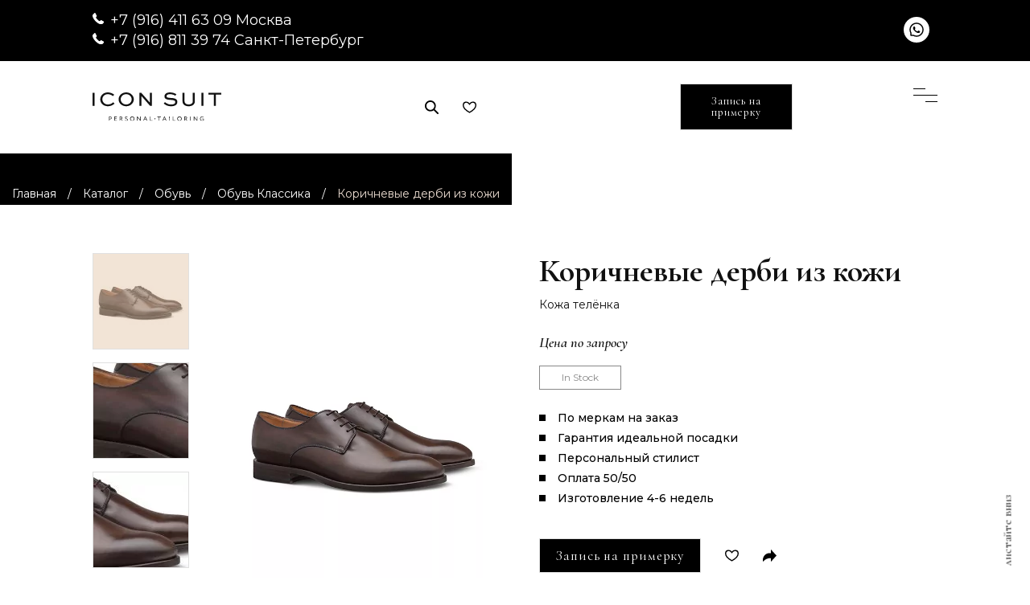

--- FILE ---
content_type: text/html; charset=UTF-8
request_url: https://ru.iconsuit.com/styles/shoes/mens-custom-dress-shoes/derby-with-plain-tip-fine-calf-chocolate-brown/
body_size: 18372
content:
	
<!DOCTYPE html> 
<html lang="ru_RU">
<head> <script type="text/javascript">if(!gform){document.addEventListener("gform_main_scripts_loaded",function(){gform.scriptsLoaded=!0}),window.addEventListener("DOMContentLoaded",function(){gform.domLoaded=!0});var gform={domLoaded:!1,scriptsLoaded:!1,initializeOnLoaded:function(o){gform.domLoaded&&gform.scriptsLoaded?o():!gform.domLoaded&&gform.scriptsLoaded?window.addEventListener("DOMContentLoaded",o):document.addEventListener("gform_main_scripts_loaded",o)},hooks:{action:{},filter:{}},addAction:function(o,n,r,t){gform.addHook("action",o,n,r,t)},addFilter:function(o,n,r,t){gform.addHook("filter",o,n,r,t)},doAction:function(o){gform.doHook("action",o,arguments)},applyFilters:function(o){return gform.doHook("filter",o,arguments)},removeAction:function(o,n){gform.removeHook("action",o,n)},removeFilter:function(o,n,r){gform.removeHook("filter",o,n,r)},addHook:function(o,n,r,t,i){null==gform.hooks[o][n]&&(gform.hooks[o][n]=[]);var e=gform.hooks[o][n];null==i&&(i=n+"_"+e.length),null==t&&(t=10),gform.hooks[o][n].push({tag:i,callable:r,priority:t})},doHook:function(o,n,r){if(r=Array.prototype.slice.call(r,1),null!=gform.hooks[o][n]){var t,i=gform.hooks[o][n];i.sort(function(o,n){return o.priority-n.priority});for(var e=0;e<i.length;e++)"function"!=typeof(t=i[e].callable)&&(t=window[t]),"action"==o?t.apply(null,r):r[0]=t.apply(null,r)}if("filter"==o)return r[0]},removeHook:function(o,n,r,t){if(null!=gform.hooks[o][n])for(var i=gform.hooks[o][n],e=i.length-1;0<=e;e--)null!=t&&t!=i[e].tag||null!=r&&r!=i[e].priority||i.splice(e,1)}}}</script>
<script type='text/javascript' src='https://www.google.com/recaptcha/api.js'></script>
	<meta http-equiv="Content-Type" content="text/html; charset=UTF-8">
	<meta name="viewport" content="width=device-width, initial-scale=1, maximum-scale=1">
	<meta name="yandex-verification" content="615ed0c72a5fd1da" />
	<meta name="yandex-verification" content="97df8045ef5dbdc1" />
	<meta name="google-site-verification" content="-knwzZtme8wyzQlSf2uh9jHEhntcHcUvj41rorxJm3k" />
	<meta name="google-site-verification" content="NDr-ajZTPI8l-t2KdwJQDEIzGqhQrAX9N5NOaHCPXf8" />
	<meta name="cmsmagazine" content="8e288ad6b5bd5c89f67d49590d260492" />
	<meta name="facebook-domain-verification" content="ma6k9vw2vumaqefhbde7y9iij207nv" />
	<meta property="og:image" content="https://ru.iconsuit.com/wp-content/uploads/2021/08/pic1-1_optimized.jpg" />
	
	<script src="https://cdnjs.cloudflare.com/ajax/libs/jquery.touchswipe/1.6.19/jquery.touchSwipe.min.js" defer></script>

<!-- Yandex.Metrika counter -->
<script type="text/javascript" >
   (function(m,e,t,r,i,k,a){m[i]=m[i]||function(){(m[i].a=m[i].a||[]).push(arguments)};
   m[i].l=1*new Date();k=e.createElement(t),a=e.getElementsByTagName(t)[0],k.async=1,k.src=r,a.parentNode.insertBefore(k,a)})
   (window, document, "script", "https://mc.yandex.ru/metrika/tag.js", "ym");

   ym(24908894, "init", {
        clickmap:true,
        trackLinks:true,
        accurateTrackBounce:true,
        webvisor:true
   });
</script>
<!-- /Yandex.Metrika counter -->

<!-- NT -->
<script>(function(w,d,s,l,i){w[l]=w[l]||[];w[l].push({'gtm.start':
new Date().getTime(),event:'gtm.js'});var f=d.getElementsByTagName(s)[0],
j=d.createElement(s),dl=l!='dataLayer'?'&l='+l:'';j.async=true;j.src=
'https://www.googletagmanager.com/gtm.js?id='+i+dl;f.parentNode.insertBefore(j,f);
})(window,document,'script','dataLayer','GTM-PB9TFP7');</script>
<!-- End NT -->


	<script src="https://ru.iconsuit.com/wp-content/themes/iconsuit_2/js/jquery-1.11.3.min.js" ></script>
	<script src="https://ru.iconsuit.com/wp-content/themes/iconsuit_2/js/owl.carousel.js"></script>
	<script src="https://ru.iconsuit.com/wp-content/themes/iconsuit_2/js/swiper-bundle.min.js"></script>
	<script src="https://ru.iconsuit.com/wp-content/themes/iconsuit_2/js/slick.min.js"></script>

	<title>Коричневые дерби из кожи (Артикул: CAL038) на заказ в Москве и Санкт-Петербурге - Icon Suit</title>
<script type="text/javascript" >                function apbct_attach_event_handler__backend(elem, event, callback){                    if(typeof window.addEventListener === "function") elem.addEventListener(event, callback);                    else                                              elem.attachEvent(event, callback);                }                apbct_attach_event_handler__backend(window, 'load', function(){                    if (typeof ctSetCookie === "function")                        ctSetCookie('ct_checkjs', '125544892' );                    else                         console.log('APBCT ERROR: apbct-public--functions is not loaded.');                });    </script>
<!-- This site is optimized with the Yoast SEO plugin v12.7 - https://yoast.com/wordpress/plugins/seo/ -->
<meta name="description" content="Коричневые дерби из кожи (Артикул: CAL038) на заказ по индвидуальным меркам в Москве и Санкт-Петербурге ✈ Выезд портного для снятия мерок и выбора ткани ✔ Сшито вручную по Вашим меркам мастерами своего дела ★ Icon Suit ★ Запишитесь на примерку ☎ +7 (495) 488-94-33"/>
<link rel="canonical" href="https://ru.iconsuit.com/styles/shoes/mens-custom-dress-shoes/derby-with-plain-tip-fine-calf-chocolate-brown/" />
<meta property="og:locale" content="ru_RU" />
<meta property="og:type" content="article" />
<meta property="og:title" content="Коричневые дерби из кожи (Артикул: CAL038) на заказ в Москве и Санкт-Петербурге - Icon Suit" />
<meta property="og:description" content="Коричневые дерби из кожи (Артикул: CAL038) на заказ по индвидуальным меркам в Москве и Санкт-Петербурге ✈ Выезд портного для снятия мерок и выбора ткани ✔ Сшито вручную по Вашим меркам мастерами своего дела ★ Icon Suit ★ Запишитесь на примерку ☎ +7 (495) 488-94-33" />
<meta property="og:url" content="https://ru.iconsuit.com/styles/shoes/mens-custom-dress-shoes/derby-with-plain-tip-fine-calf-chocolate-brown/" />
<meta property="og:site_name" content="Icon Suit" />
<meta property="og:image" content="https://ru.iconsuit.com/wp-content/uploads/2019/05/CAL03-FormalRound-DerbyPlainTip-6.jpg" />
<meta property="og:image:secure_url" content="https://ru.iconsuit.com/wp-content/uploads/2019/05/CAL03-FormalRound-DerbyPlainTip-6.jpg" />
<meta property="og:image:width" content="562" />
<meta property="og:image:height" content="845" />
<meta name="twitter:card" content="summary_large_image" />
<meta name="twitter:description" content="Коричневые дерби из кожи (Артикул: CAL038) на заказ по индвидуальным меркам в Москве и Санкт-Петербурге ✈ Выезд портного для снятия мерок и выбора ткани ✔ Сшито вручную по Вашим меркам мастерами своего дела ★ Icon Suit ★ Запишитесь на примерку ☎ +7 (495) 488-94-33" />
<meta name="twitter:title" content="Коричневые дерби из кожи (Артикул: CAL038) на заказ в Москве и Санкт-Петербурге - Icon Suit" />
<meta name="twitter:image" content="https://ru.iconsuit.com/wp-content/uploads/2019/05/CAL03-FormalRound-DerbyPlainTip-6.jpg" />
<script type='application/ld+json' class='yoast-schema-graph yoast-schema-graph--main'>{"@context":"https://schema.org","@graph":[{"@type":"WebSite","@id":"https://ru.iconsuit.com/#website","url":"https://ru.iconsuit.com/","name":"Icon Suit","description":"\u041f\u0435\u0440\u0441\u043e\u043d\u0430\u043b\u044c\u043d\u044b\u0439 \u043f\u043e\u0448\u0438\u0432 \u043c\u0443\u0436\u0441\u043a\u043e\u0439 \u043e\u0434\u0435\u0436\u0434\u044b \u0438 \u043e\u0431\u0443\u0432\u0438 \u043d\u0430 \u0437\u0430\u043a\u0430\u0437"},{"@type":"ImageObject","@id":"https://ru.iconsuit.com/styles/shoes/mens-custom-dress-shoes/derby-with-plain-tip-fine-calf-chocolate-brown/#primaryimage","url":"https://ru.iconsuit.com/wp-content/uploads/2019/05/CAL03-FormalRound-DerbyPlainTip-6.jpg","width":562,"height":845},{"@type":"WebPage","@id":"https://ru.iconsuit.com/styles/shoes/mens-custom-dress-shoes/derby-with-plain-tip-fine-calf-chocolate-brown/#webpage","url":"https://ru.iconsuit.com/styles/shoes/mens-custom-dress-shoes/derby-with-plain-tip-fine-calf-chocolate-brown/","inLanguage":"ru-RU","name":"\u041a\u043e\u0440\u0438\u0447\u043d\u0435\u0432\u044b\u0435 \u0434\u0435\u0440\u0431\u0438 \u0438\u0437 \u043a\u043e\u0436\u0438 (\u0410\u0440\u0442\u0438\u043a\u0443\u043b: CAL038) \u043d\u0430 \u0437\u0430\u043a\u0430\u0437 \u0432 \u041c\u043e\u0441\u043a\u0432\u0435 \u0438 \u0421\u0430\u043d\u043a\u0442-\u041f\u0435\u0442\u0435\u0440\u0431\u0443\u0440\u0433\u0435 - Icon Suit","isPartOf":{"@id":"https://ru.iconsuit.com/#website"},"primaryImageOfPage":{"@id":"https://ru.iconsuit.com/styles/shoes/mens-custom-dress-shoes/derby-with-plain-tip-fine-calf-chocolate-brown/#primaryimage"},"datePublished":"2019-05-01T15:10:33+00:00","dateModified":"2022-03-07T10:46:09+00:00","description":"\u041a\u043e\u0440\u0438\u0447\u043d\u0435\u0432\u044b\u0435 \u0434\u0435\u0440\u0431\u0438 \u0438\u0437 \u043a\u043e\u0436\u0438 (\u0410\u0440\u0442\u0438\u043a\u0443\u043b: CAL038) \u043d\u0430 \u0437\u0430\u043a\u0430\u0437 \u043f\u043e \u0438\u043d\u0434\u0432\u0438\u0434\u0443\u0430\u043b\u044c\u043d\u044b\u043c \u043c\u0435\u0440\u043a\u0430\u043c \u0432 \u041c\u043e\u0441\u043a\u0432\u0435 \u0438 \u0421\u0430\u043d\u043a\u0442-\u041f\u0435\u0442\u0435\u0440\u0431\u0443\u0440\u0433\u0435 \u2708 \u0412\u044b\u0435\u0437\u0434 \u043f\u043e\u0440\u0442\u043d\u043e\u0433\u043e \u0434\u043b\u044f \u0441\u043d\u044f\u0442\u0438\u044f \u043c\u0435\u0440\u043e\u043a \u0438 \u0432\u044b\u0431\u043e\u0440\u0430 \u0442\u043a\u0430\u043d\u0438 \u2714 \u0421\u0448\u0438\u0442\u043e \u0432\u0440\u0443\u0447\u043d\u0443\u044e \u043f\u043e \u0412\u0430\u0448\u0438\u043c \u043c\u0435\u0440\u043a\u0430\u043c \u043c\u0430\u0441\u0442\u0435\u0440\u0430\u043c\u0438 \u0441\u0432\u043e\u0435\u0433\u043e \u0434\u0435\u043b\u0430 \u2605 Icon Suit \u2605 \u0417\u0430\u043f\u0438\u0448\u0438\u0442\u0435\u0441\u044c \u043d\u0430 \u043f\u0440\u0438\u043c\u0435\u0440\u043a\u0443 \u260e +7 (495) 488-94-33","breadcrumb":{"@id":"https://ru.iconsuit.com/styles/shoes/mens-custom-dress-shoes/derby-with-plain-tip-fine-calf-chocolate-brown/#breadcrumb"}},{"@type":"BreadcrumbList","@id":"https://ru.iconsuit.com/styles/shoes/mens-custom-dress-shoes/derby-with-plain-tip-fine-calf-chocolate-brown/#breadcrumb","itemListElement":[{"@type":"ListItem","position":1,"item":{"@type":"WebPage","@id":"https://ru.iconsuit.com/","url":"https://ru.iconsuit.com/","name":"\u0413\u043b\u0430\u0432\u043d\u0430\u044f"}},{"@type":"ListItem","position":2,"item":{"@type":"WebPage","@id":"https://ru.iconsuit.com/styles/","url":"https://ru.iconsuit.com/styles/","name":"\u0422\u043e\u0432\u0430\u0440\u044b"}},{"@type":"ListItem","position":3,"item":{"@type":"WebPage","@id":"https://ru.iconsuit.com/product-category/shoes/","url":"https://ru.iconsuit.com/product-category/shoes/","name":"\u041e\u0431\u0443\u0432\u044c"}},{"@type":"ListItem","position":4,"item":{"@type":"WebPage","@id":"https://ru.iconsuit.com/styles/shoes/mens-custom-dress-shoes/derby-with-plain-tip-fine-calf-chocolate-brown/","url":"https://ru.iconsuit.com/styles/shoes/mens-custom-dress-shoes/derby-with-plain-tip-fine-calf-chocolate-brown/","name":"\u041a\u043e\u0440\u0438\u0447\u043d\u0435\u0432\u044b\u0435 \u0434\u0435\u0440\u0431\u0438 \u0438\u0437 \u043a\u043e\u0436\u0438"}}]}]}</script>
<!-- / Yoast SEO plugin. -->

<link rel='dns-prefetch' href='//www.googletagmanager.com' />
<link rel='dns-prefetch' href='//s.w.org' />
<link rel="alternate" type="application/rss+xml" title="Icon Suit &raquo; Лента" href="https://ru.iconsuit.com/feed/" />
<link rel="alternate" type="application/rss+xml" title="Icon Suit &raquo; Лента комментариев" href="https://ru.iconsuit.com/comments/feed/" />
<link rel="alternate" type="application/rss+xml" title="Icon Suit &raquo; Лента комментариев к &laquo;Коричневые дерби из кожи&raquo;" href="https://ru.iconsuit.com/styles/shoes/mens-custom-dress-shoes/derby-with-plain-tip-fine-calf-chocolate-brown/feed/" />
		<script type="text/javascript">
			window._wpemojiSettings = {"baseUrl":"https:\/\/s.w.org\/images\/core\/emoji\/13.0.0\/72x72\/","ext":".png","svgUrl":"https:\/\/s.w.org\/images\/core\/emoji\/13.0.0\/svg\/","svgExt":".svg","source":{"concatemoji":"https:\/\/ru.iconsuit.com\/wp-includes\/js\/wp-emoji-release.min.js?ver=5.5.3"}};
			!function(e,a,t){var r,n,o,i,p=a.createElement("canvas"),s=p.getContext&&p.getContext("2d");function c(e,t){var a=String.fromCharCode;s.clearRect(0,0,p.width,p.height),s.fillText(a.apply(this,e),0,0);var r=p.toDataURL();return s.clearRect(0,0,p.width,p.height),s.fillText(a.apply(this,t),0,0),r===p.toDataURL()}function l(e){if(!s||!s.fillText)return!1;switch(s.textBaseline="top",s.font="600 32px Arial",e){case"flag":return!c([127987,65039,8205,9895,65039],[127987,65039,8203,9895,65039])&&(!c([55356,56826,55356,56819],[55356,56826,8203,55356,56819])&&!c([55356,57332,56128,56423,56128,56418,56128,56421,56128,56430,56128,56423,56128,56447],[55356,57332,8203,56128,56423,8203,56128,56418,8203,56128,56421,8203,56128,56430,8203,56128,56423,8203,56128,56447]));case"emoji":return!c([55357,56424,8205,55356,57212],[55357,56424,8203,55356,57212])}return!1}function d(e){var t=a.createElement("script");t.src=e,t.defer=t.type="text/javascript",a.getElementsByTagName("head")[0].appendChild(t)}for(i=Array("flag","emoji"),t.supports={everything:!0,everythingExceptFlag:!0},o=0;o<i.length;o++)t.supports[i[o]]=l(i[o]),t.supports.everything=t.supports.everything&&t.supports[i[o]],"flag"!==i[o]&&(t.supports.everythingExceptFlag=t.supports.everythingExceptFlag&&t.supports[i[o]]);t.supports.everythingExceptFlag=t.supports.everythingExceptFlag&&!t.supports.flag,t.DOMReady=!1,t.readyCallback=function(){t.DOMReady=!0},t.supports.everything||(n=function(){t.readyCallback()},a.addEventListener?(a.addEventListener("DOMContentLoaded",n,!1),e.addEventListener("load",n,!1)):(e.attachEvent("onload",n),a.attachEvent("onreadystatechange",function(){"complete"===a.readyState&&t.readyCallback()})),(r=t.source||{}).concatemoji?d(r.concatemoji):r.wpemoji&&r.twemoji&&(d(r.twemoji),d(r.wpemoji)))}(window,document,window._wpemojiSettings);
		</script>
		<style type="text/css">
img.wp-smiley,
img.emoji {
	display: inline !important;
	border: none !important;
	box-shadow: none !important;
	height: 1em !important;
	width: 1em !important;
	margin: 0 .07em !important;
	vertical-align: -0.1em !important;
	background: none !important;
	padding: 0 !important;
}
</style>
	<link rel='stylesheet' id='wp-block-library-css'  href='https://ru.iconsuit.com/wp-includes/css/dist/block-library/style.min.css?ver=5.5.3' type='text/css' media='all' />
<link rel='stylesheet' id='wc-block-style-css'  href='https://ru.iconsuit.com/wp-content/plugins/woocommerce/packages/woocommerce-blocks/build/style.css?ver=2.4.5' type='text/css' media='all' />
<link rel='stylesheet' id='woof-css'  href='https://ru.iconsuit.com/wp-content/plugins/woocommerce-products-filter/css/front.css?ver=1.2.3' type='text/css' media='all' />
<link rel='stylesheet' id='chosen-drop-down-css'  href='https://ru.iconsuit.com/wp-content/plugins/woocommerce-products-filter/js/chosen/chosen.min.css?ver=1.2.3' type='text/css' media='all' />
<link rel='stylesheet' id='woof_by_onsales_html_items-css'  href='https://ru.iconsuit.com/wp-content/plugins/woocommerce-products-filter/ext/by_onsales/css/by_onsales.css?ver=1.2.3' type='text/css' media='all' />
<link rel='stylesheet' id='woocommerce-layout-css'  href='https://ru.iconsuit.com/wp-content/plugins/woocommerce/assets/css/woocommerce-layout.css?ver=3.8.2' type='text/css' media='all' />
<link rel='stylesheet' id='woocommerce-smallscreen-css'  href='https://ru.iconsuit.com/wp-content/plugins/woocommerce/assets/css/woocommerce-smallscreen.css?ver=3.8.2' type='text/css' media='only screen and (max-width: 768px)' />
<style id='woocommerce-inline-inline-css' type='text/css'>
.woocommerce form .form-row .required { visibility: visible; }
</style>
<script type='text/javascript' src='https://ru.iconsuit.com/wp-content/plugins/wp-yandex-metrika/assets/YmEc.min.js?ver=1.1.9' id='wp-yandex-metrika_YmEc-js'></script>
<script type='text/javascript' src='https://ru.iconsuit.com/wp-includes/js/jquery/jquery.js?ver=1.12.4-wp' id='jquery-core-js'></script>
<script type='text/javascript' src='https://ru.iconsuit.com/wp-content/plugins/wp-yandex-metrika/assets/frontend.min.js?ver=1.1.9' id='wp-yandex-metrika_frontend-js'></script>
<script type='text/javascript' id='wp-yandex-metrika_frontend-js-after'>
(function(){window.wpym.counters = JSON.parse('[{"number":"24908894","webvisor":"1"}]');window.wpym.targets = JSON.parse('[]');})();
</script>
<script type='text/javascript' id='ct_public_functions-js-extra'>
/* <![CDATA[ */
var ctPublicFunctions = {"_ajax_nonce":"87089cbc70","_rest_nonce":"510b1db430","_ajax_url":"\/wp-admin\/admin-ajax.php","_rest_url":"https:\/\/ru.iconsuit.com\/index.php?rest_route=\/","_apbct_ajax_url":"https:\/\/ru.iconsuit.com\/wp-content\/plugins\/cleantalk-spam-protect\/lib\/Cleantalk\/ApbctWP\/Ajax.php","data__cookies_type":"native","data__ajax_type":"custom_ajax"};
/* ]]> */
</script>
<script type='text/javascript' src='https://ru.iconsuit.com/wp-content/plugins/cleantalk-spam-protect/js/apbct-public--functions.min.js?ver=5.174.1' id='ct_public_functions-js'></script>
<script type='text/javascript' id='ct_public-js-extra'>
/* <![CDATA[ */
var ctPublic = {"pixel__setting":"3","pixel__enabled":"1","pixel__url":"https:\/\/moderate4.cleantalk.org\/pixel\/dc4f81876420cc0c076b7c5b87c20c98.gif","data__email_check_before_post":"1","data__cookies_type":"native","data__visible_fields_required":"1"};
/* ]]> */
</script>
<script type='text/javascript' src='https://ru.iconsuit.com/wp-content/plugins/cleantalk-spam-protect/js/apbct-public.min.js?ver=5.174.1' id='ct_public-js'></script>
<script type='text/javascript' src='https://ru.iconsuit.com/wp-content/plugins/cleantalk-spam-protect/js/cleantalk-modal.min.js?ver=5.174.1' id='cleantalk-modal-js'></script>

<!-- Google Analytics snippet added by Site Kit -->
<script type='text/javascript' src='https://www.googletagmanager.com/gtag/js?id=GT-5R8H73B' id='google_gtagjs-js' async></script>
<script type='text/javascript' id='google_gtagjs-js-after'>
window.dataLayer = window.dataLayer || [];function gtag(){dataLayer.push(arguments);}
gtag('set', 'linker', {"domains":["ru.iconsuit.com"]} );
gtag("js", new Date());
gtag("set", "developer_id.dZTNiMT", true);
gtag("config", "GT-5R8H73B");
</script>

<!-- End Google Analytics snippet added by Site Kit -->
<script type='text/javascript' src='https://ru.iconsuit.com/wp-content/themes/iconsuit_2/js/jquery.maskedinput.min.js?ver=5.5.3' id='jquery.masked-input-js'></script>
<link rel="https://api.w.org/" href="https://ru.iconsuit.com/wp-json/" /><link rel="alternate" type="application/json" href="https://ru.iconsuit.com/wp-json/wp/v2/product/2749" /><link rel='shortlink' href='https://ru.iconsuit.com/?p=2749' />
<link rel="alternate" type="application/json+oembed" href="https://ru.iconsuit.com/wp-json/oembed/1.0/embed?url=https%3A%2F%2Fru.iconsuit.com%2Fstyles%2Fshoes%2Fmens-custom-dress-shoes%2Fderby-with-plain-tip-fine-calf-chocolate-brown%2F" />
<link rel="alternate" type="text/xml+oembed" href="https://ru.iconsuit.com/wp-json/oembed/1.0/embed?url=https%3A%2F%2Fru.iconsuit.com%2Fstyles%2Fshoes%2Fmens-custom-dress-shoes%2Fderby-with-plain-tip-fine-calf-chocolate-brown%2F&#038;format=xml" />
<meta name="generator" content="Site Kit by Google 1.109.0" /><script>document.createElement( "picture" );if(!window.HTMLPictureElement && document.addEventListener) {window.addEventListener("DOMContentLoaded", function() {var s = document.createElement("script");s.src = "https://ru.iconsuit.com/wp-content/plugins/webp-express/js/picturefill.min.js";document.body.appendChild(s);});}</script><meta name="verification" content="f612c7d25f5690ad41496fcfdbf8d1" />	<noscript><style>.woocommerce-product-gallery{ opacity: 1 !important; }</style></noscript>
	
<!-- Google Tag Manager snippet added by Site Kit -->
<script>
			( function( w, d, s, l, i ) {
				w[l] = w[l] || [];
				w[l].push( {'gtm.start': new Date().getTime(), event: 'gtm.js'} );
				var f = d.getElementsByTagName( s )[0],
					j = d.createElement( s ), dl = l != 'dataLayer' ? '&l=' + l : '';
				j.async = true;
				j.src = 'https://www.googletagmanager.com/gtm.js?id=' + i + dl;
				f.parentNode.insertBefore( j, f );
			} )( window, document, 'script', 'dataLayer', 'GTM-59N48MG7' );
			
</script>

<!-- End Google Tag Manager snippet added by Site Kit -->
        <!-- Yandex.Metrica counter -->
        <script type="text/javascript">
            (function (m, e, t, r, i, k, a) {
                m[i] = m[i] || function () {
                    (m[i].a = m[i].a || []).push(arguments)
                };
                m[i].l = 1 * new Date();
                k = e.createElement(t), a = e.getElementsByTagName(t)[0], k.async = 1, k.src = r, a.parentNode.insertBefore(k, a)
            })
            (window, document, "script", "https://mc.yandex.ru/metrika/tag.js", "ym");

            window.wpym.ec = new YmEc({dataLayerName: "DataLayer"});

            ym("24908894", "init", {
                clickmap: true,
                trackLinks: true,
                accurateTrackBounce: true,
                webvisor: true,
                ecommerce: "DataLayer",
                params: {
                    __ym: {
                        "ymCmsPlugin": {
                            "cms": "wordpress",
                            "cmsVersion":"5.5",
                            "pluginVersion": "1.1.9",
                            "ymCmsRip": "1555610890"
                        }
                    }
                }
            });
        </script>
        <!-- /Yandex.Metrica counter -->
        <link rel="icon" href="https://ru.iconsuit.com/wp-content/uploads/2017/12/favicon_iconsuit-transparent-100x100.png" sizes="32x32" />
<link rel="icon" href="https://ru.iconsuit.com/wp-content/uploads/2017/12/favicon_iconsuit-transparent.png" sizes="192x192" />
<link rel="apple-touch-icon" href="https://ru.iconsuit.com/wp-content/uploads/2017/12/favicon_iconsuit-transparent.png" />
<meta name="msapplication-TileImage" content="https://ru.iconsuit.com/wp-content/uploads/2017/12/favicon_iconsuit-transparent.png" />
		<style type="text/css" id="wp-custom-css">
			.form-box.three-columns .gform_wrapper #gform_4 ul.gform_fields {
    grid-template-columns: repeat(2,1fr);
}		</style>
		      
        <script type="text/javascript">
            if (typeof woof_lang_custom == 'undefined') {
                var woof_lang_custom = {};/*!!important*/
            }
            woof_lang_custom.onsales = "On sale";
        </script>
                <script type="text/javascript">
            var woof_is_permalink =1;

            var woof_shop_page = "";
        
            var woof_really_curr_tax = {};
            var woof_current_page_link = location.protocol + '//' + location.host + location.pathname;
            //***lets remove pagination from woof_current_page_link
            woof_current_page_link = woof_current_page_link.replace(/\page\/[0-9]+/, "");
                            woof_current_page_link = "https://ru.iconsuit.com/styles/";
                            var woof_link = 'https://ru.iconsuit.com/wp-content/plugins/woocommerce-products-filter/';

                </script>

                <script>

            var woof_ajaxurl = "https://ru.iconsuit.com/wp-admin/admin-ajax.php";

            var woof_lang = {
                'orderby': "orderby",
                'date': "date",
                'perpage': "per page",
                'pricerange': "price range",
                'menu_order': "menu order",
                'popularity': "popularity",
                'rating': "rating",
                'price': "price low to high",
                'price-desc': "price high to low"
            };

            if (typeof woof_lang_custom == 'undefined') {
                var woof_lang_custom = {};/*!!important*/
            }

            //***

            var woof_is_mobile = 0;
        


            var woof_show_price_search_button = 0;
            var woof_show_price_search_type = 0;
        
            var woof_show_price_search_type = 0;

            var swoof_search_slug = "swoof";

        
            var icheck_skin = {};
                        icheck_skin = 'none';
        
            var is_woof_use_chosen =1;

        

            var woof_current_values = '[]';
            //+++
            var woof_lang_loading = "Loading ...";

        
            var woof_lang_show_products_filter = "show products filter";
            var woof_lang_hide_products_filter = "hide products filter";
            var woof_lang_pricerange = "price range";

            //+++

            var woof_use_beauty_scroll =0;
            //+++
            var woof_autosubmit =0;
            var woof_ajaxurl = "https://ru.iconsuit.com/wp-admin/admin-ajax.php";
            /*var woof_submit_link = "";*/
            var woof_is_ajax = 0;
            var woof_ajax_redraw = 0;
            var woof_ajax_page_num =1;
            var woof_ajax_first_done = false;
            var woof_checkboxes_slide_flag = true;


            //toggles
            var woof_toggle_type = "text";

            var woof_toggle_closed_text = "-";
            var woof_toggle_opened_text = "+";

            var woof_toggle_closed_image = "https://ru.iconsuit.com/wp-content/plugins/woocommerce-products-filter/img/plus3.png";
            var woof_toggle_opened_image = "https://ru.iconsuit.com/wp-content/plugins/woocommerce-products-filter/img/minus3.png";


            //indexes which can be displayed in red buttons panel
                    var woof_accept_array = ["min_price", "orderby", "perpage", "onsales","product_visibility","product_cat","product_tag","pa_brand","pa_color","pa_fabric","pa_leather","pa_model","pa_pattern","pa_season","pa_style"];

        


            //***
            //for extensions

            var woof_ext_init_functions = null;
                        woof_ext_init_functions = '{"by_onsales":"woof_init_onsales"}';

        

        
            var woof_overlay_skin = "default";

            jQuery(function () {
                try
                {
                    woof_current_values = jQuery.parseJSON(woof_current_values);
                } catch (e)
                {
                    woof_current_values = null;
                }
                if (woof_current_values == null || woof_current_values.length == 0) {
                    woof_current_values = {};
                }

            });

            function woof_js_after_ajax_done() {
                jQuery(document).trigger('woof_ajax_done');
                    }
        </script>
        	
	<link href="https://fonts.googleapis.com/css?family=Cormorant+Garamond:300,300i,400,400i,500,500i,600,600i,700,700i&display=swap&subset=cyrillic" rel="stylesheet">
	<link href="https://fonts.googleapis.com/css?family=Montserrat:300,300i,400,400i,500,500i,600,600i,700,700i&display=swap" rel="stylesheet">
	<link href="https://fonts.googleapis.com/css?family=Raleway&display=swap" rel="stylesheet">
	<link rel="stylesheet" href="https://ru.iconsuit.com/wp-content/themes/iconsuit_2/style.css?ver=1.014">
	<link rel="stylesheet" href="https://ru.iconsuit.com/wp-content/themes/iconsuit_2/css/media.css?ver=1.014">
	<link rel="stylesheet" href="https://ru.iconsuit.com/wp-content/themes/iconsuit_2/css/slick.css">
    <link rel="stylesheet" href="https://ru.iconsuit.com/wp-content/themes/iconsuit_2/popup/css/popup-banner.min.css">
	<link rel="stylesheet" href="//maxcdn.bootstrapcdn.com/font-awesome/4.2.0/css/font-awesome.min.css">
		<link rel="preconnect" href="https://fonts.googleapis.com">
	<link rel="preconnect" href="https://fonts.gstatic.com" crossorigin>
	<link href="https://fonts.googleapis.com/css2?family=Montserrat:ital,wght@0,100..900;1,100..900&family=Press+Start+2P&display=swap" rel="stylesheet">	

	
<script id="mcjs" defer>
	!function(c,h,i,m,p)
	{m=c.createElement(h),p=c.getElementsByTagName(h)[0],m.async=1,m.src=i,p.parentNode.insertBefore(m,p)}
	(document,"script","https://chimpstatic.com/mcjs-connected/js/users/049689afa7540581f97867783/bcc6d8a096f095ee7863bd767.js");
</script>


<script type="application/ld+json">
	{
        "@context": "http://schema.org", 
        "@type": "Organization", 
        "name": "Icon Suit",
        "alternateName": "Идеальный гардероб на заказ Icon Suit",
        "description": "Ваш идеальный мужской гардероб по меркам Icon Suit",
        "url": "https://ru.iconsuit.com/",
        "email": "info@iconsuit.com",
        "legalName": "ООО «Айкон Норд»",
        "logo": "https://ru.iconsuit.com/wp-content/themes/iconsuit_2/img/logo.svg",
        "address": {
            "@type": "PostalAddress",
            "addressCountry": "RU",
            "addressLocality": "Москва",
            "addressRegion": "Московская область",
            "postalCode": "121099",
            "streetAddress": "пл. Смоленская, д. 3"
        },
        "telephone": "+7 (495) 488-94-33",
        "sameAs": ["https://www.facebook.com/iconsuit/", "https://instagram.com/iconsuit"]
    }
</script>


<meta name="yandex-verification" content="73e78a95fcb80b79" />
<meta name="yandex-verification" content="8042d991f16d1c79" />
<meta name="yandex-verification" content="545b79e119db4aa3" />
<meta name="yandex-verification" content="307040d8e2da0864" />
<meta name="yandex-verification" content="ab7df3f67d75fd8c" />
<meta name="yandex-verification" content="0c014cee3020acbe" />





</head>
<body data-rsssl=1>
	<!-- Page loader -->
<!-- 	<div class="loaderArea">   
		<div class="loader loader-hide">
		  	<p class="">Загрузка</p>
		  	<div class="gooey">
			  	<span class="dot"></span>
			  	<div class="dots">
			    	<span></span>
			    	<span></span>
			    	<span></span>
			  	</div>
			</div>
		</div>
	</div> -->
	<!-- end of the page loader -->


<!-- NT (noscript)-->
<noscript><iframe src="https://www.googletagmanager.com/ns.html?id=GTM-PB9TFP7"
height="0" width="0" style="display:none;visibility:hidden"></iframe></noscript>
<!-- End NT (noscript) -->
	<noscript><div><img src="https://mc.yandex.ru/watch/24908894" style="position:absolute; left:-9999px;" alt="" /></div></noscript>


	<!-- header -->
	<header>	
		<div class="top-bar test1"  
					>
			<div class="container">
				<div class="social">
					<!-- <a href="<//?php the_field('instagram', 'option') ?>" target="_blank" rel="nofollow" class="inst"></a> -->
					<!-- <a href="<//?php the_field('facebook', 'option') ?>" target="_blank" rel="nofollow" class="fb"></a> -->
										<a href="https://wa.me/79030089558" target="_blank" rel="nofollow" class="whatsApp"></a>
                    <!-- <a href="https://t.me/IconSuitBot" target="_blank" rel="nofollow" class="telegram"></a> -->
				</div>
								<div class="right start-for-city-drop">								
										<div class="city-dropdown-right">
												<div class="phone" style="margin-left: 30px;">	
															<a href="tel:+79164116309">+7 (916) 411 63 09 Москва</a><br>
															<a href="tel:+79168113974">+7 (916) 811 39 74 Санкт-Петербург</a>
													</div>
					</div>
				</div>
			</div>
		</div>
		<div class="main-box">
			<div class="container">
				<div class="head-blocks">
					<div class="logo-box">
						<a href="https://ru.iconsuit.com">
							<image src="https://ru.iconsuit.com/wp-content/themes/iconsuit_2/img/logo.svg"  title="Мужская одежда, обувь и аксессуары на заказ в Москве и Санкт-Петербурге" alt="Мужская одежда, обувь и аксессуары на заказ в Москве и Санкт-Петербурге">
						</a>
					</div>
					<div class="header__phone">
						<a href="tel:+7 (916) 411 63 09">+7 (916) 411 63 09 Москва</a><br>
						<a href="tel:+79168113974">+7 (916) 811 39 74 Санкт-Петербург</a>						
					</div>
					<div class="menu-box">
						<div class="nav-column">
							<div class="list-box">

							                                                            
														<nav>
								<ul>
																<li  class="menu-item-has-children" id="menu-46">

									
										<span>Каталог</span>

									
																		<div class="sub-menu">
										<div class="sub-wrap">
											<div class="subm-head">
												<span>Каталог</span>
												<button class="close"></button>
											</div>

											<div class="submenu-box">

																									<ul>
																																										<li style="font-weight: bold;" class="my_haha ">
																														<!--<a>-->
																													<a href="https://ru.iconsuit.com/product-category/custom-clothing/">
															Одежда															</a>
																															<li>
																	<a href="https://ru.iconsuit.com/product-category/custom-clothing/suits/">
																	Костюмы																	</a>
																</li>
																															<li>
																	<a href="https://ru.iconsuit.com/product-category/custom-clothing/knits/">
																	Поло																	</a>
																</li>
																															<li>
																	<a href="https://ru.iconsuit.com/product-category/custom-clothing/jackets/">
																	Пиджаки																	</a>
																</li>
																															<li>
																	<a href="https://ru.iconsuit.com/product-category/custom-clothing/shirts/">
																	Сорочки																	</a>
																</li>
																															<li>
																	<a href="https://ru.iconsuit.com/product-category/custom-clothing/wedding-suits/">
																	Свадебные костюмы																	</a>
																</li>
																															<li>
																	<a href="https://ru.iconsuit.com/product-category/custom-clothing/coats/">
																	Пальто																	</a>
																</li>
																															<li>
																	<a href="https://ru.iconsuit.com/product-category/custom-clothing/tuxedos/">
																	Смокинги																	</a>
																</li>
																															<li>
																	<a href="https://ru.iconsuit.com/product-category/custom-clothing/jeans/">
																	Джинсы																	</a>
																</li>
																															<li>
																	<a href="https://ru.iconsuit.com/product-category/custom-clothing/chinos/">
																	Брюки чинос																	</a>
																</li>
																													</li>
																																										<li style="font-weight: bold;" class="my_haha ">
																														<!--<a>-->
																													<a href="https://ru.iconsuit.com/product-category/shoes/">
															Обувь															</a>
																															<li>
																	<a href="https://ru.iconsuit.com/product-category/shoes/mens-custom-dress-shoes/">
																	Обувь Классика																	</a>
																</li>
																															<li>
																	<a href="https://ru.iconsuit.com/product-category/shoes/mens-custom-casual-shoes/">
																	Обувь Casual																	</a>
																</li>
																															<li>
																	<a href="https://ru.iconsuit.com/product-category/shoes/mens-sneakers/">
																	Кеды																	</a>
																</li>
																													</li>
																																										<li style="font-weight: bold;" class="my_haha my_top_menu_pt">
																														<!--<a>-->
																													<a href="https://ru.iconsuit.com/product-category/accessories/">
															Аксессуары															</a>
																															<li>
																	<a href="https://ru.iconsuit.com/product-category/accessories/custom-ties/">
																	Галстуки																	</a>
																</li>
																															<li>
																	<a href="https://ru.iconsuit.com/product-category/accessories/bow-ties/">
																	Бабочки																	</a>
																</li>
																															<li>
																	<a href="https://ru.iconsuit.com/product-category/accessories/pocket-squares/">
																	Нагрудные платки																	</a>
																</li>
																															<li>
																	<a href="https://ru.iconsuit.com/product-category/accessories/belts/">
																	Ремни																	</a>
																</li>
																													</li>
																										</ul>

																							</div>

																							<div class="images-list">
													<div class="image-item">
														<div class="image-box">
															<picture><source srcset="https://ru.iconsuit.com/wp-content/webp-express/webp-images/uploads/2020/01/gift-image.jpg.webp" type="image/webp"><img src="https://ru.iconsuit.com/wp-content/uploads/2020/01/gift-image.jpg" alt="Подарочные карты" class="webpexpress-processed"></picture>
														</div>
														<a href="/gift-cards/">Подарочные карты</a>
													</div>
												</div>
												

																					</div>
									</div>
																	</li>
																<li  id="menu-9725">

										
									<a href="/gift-cards/">
										Сертификат									</a>
									
																	</li>
																<li  class="menu-item-has-children" id="menu-45">

									
										<span>Концепция</span>

									
																		<div class="sub-menu">
										<div class="sub-wrap">
											<div class="subm-head">
												<span>Концепция</span>
												<button class="close"></button>
											</div>

											<div class="submenu-box">

																									<ul>
																																										<li>
															<!--<a href="https://ru.iconsuit.com/suit-makes/">-->
																													<a href="https://ru.iconsuit.com/suit-makes/">
															Качество															</a>
																													</li>
																																										<li>
															<!--<a href="https://ru.iconsuit.com/your-perfect-fit/">-->
																													<a href="https://ru.iconsuit.com/your-perfect-fit/">
															Посадка															</a>
																													</li>
																																										<li>
															<!--<a href="https://ru.iconsuit.com/fabrics/">-->
																													<a href="https://ru.iconsuit.com/fabrics/">
															Ткани															</a>
																													</li>
																										</ul>

																							</div>

											
												<div class="images-list">
																								
													<div class="image-item">
														<div class="image-box">
															<picture><source srcset="https://ru.iconsuit.com/wp-content/webp-express/webp-images/uploads/2020/01/1.jpg.webp" type="image/webp"><img src="https://ru.iconsuit.com/wp-content/uploads/2020/01/1.jpg" alt="Подарочные карты" class="webpexpress-processed"></picture>
														</div>
														<a href="/gift-cards/">Подарочные карты</a>
													</div>
												
												
																								
													<div class="image-item">
														<div class="image-box">
															<picture><source srcset="https://ru.iconsuit.com/wp-content/webp-express/webp-images/uploads/2020/01/2.jpg.webp" type="image/webp"><img src="https://ru.iconsuit.com/wp-content/uploads/2020/01/2.jpg" alt="Запись на примерку" class="webpexpress-processed"></picture>
														</div>
														<a href="/book-an-appointment/">Запись на примерку</a>
													</div>
												
												
												</div>
																					</div>
									</div>
																	</li>
																<li  id="menu-4344">

										
									<a href="https://ru.iconsuit.com/wedding/">
										Свадьбы									</a>
									
																	</li>
																<li  class="menu-item-has-children" id="menu-43">

									
										<span>Контакты</span>

									
																		<div class="sub-menu">
										<div class="sub-wrap">
											<div class="subm-head">
												<span>Контакты</span>
												<button class="close"></button>
											</div>

											<div class="submenu-box">

																									<ul>
																																										<li>
															<!--<a href="/contact/">-->
																													<a href="/contact/">
															Контакты															</a>
																													</li>
																																										<li>
															<!--<a href="/personal-stylist/">-->
																													<a href="/personal-stylist/">
															Стилисты															</a>
																													</li>
																										</ul>

																							</div>

																					</div>
									</div>
																	</li>
															</ul></nav>
														<div class="mob-gift-card">
								<a href="https://ru.iconsuit.com/gift-cards/">Подарочные карты</a>
							</div>
							</div>
							<div class="bt-in-menu">

								<a href="https://ru.iconsuit.com/book-an-appointment/" class="bt">Запись на примерку</a>
							</div>
						</div>
					</div>						
					<div class="ic-box">
						<button class="ic-bt search-bt"></button>
						<a href="https://ru.iconsuit.com/?page_id=4390" class="ic-bt wishlist"></a>
					</div>
					<div id="box" class="bt-box">
						<a href="https://ru.iconsuit.com/book-an-appointment/" class="bt">Запись на примерку</a>
					</div>	
					<div class="mob-bt-box">			
						<div class="mobile-menu-bt">
							<div class="hambergerIcon"></div>
						</div>
					</div>
				</div>
			</div>
		</div>

	</header>
	<div class="search-popup">
		<button class="close-search"></button>
		<div class="input-box">
			<form action="https://ru.iconsuit.com" id="searchform" class="searchform" method="get">
	<input type="search" id="s" name="s" placeholder="Поиск товара" autocomplete="off"/>   
    <input type="submit" value="" id="searchsubmit" />
</form>		</div>
	</div>	
	
	<!-- End of header -->	<div class="wrapp single-product" itemscope itemtype="http://schema.org/Product">
		<div class="breadcrumbs"><nav class="woocommerce-breadcrumb"><a href="https://ru.iconsuit.com">Главная</a>&nbsp;&#47;&nbsp;<a href="https://ru.iconsuit.com/styles/">Каталог</a>&nbsp;&#47;&nbsp;<a href="https://ru.iconsuit.com/product-category/shoes/">Обувь</a>&nbsp;&#47;&nbsp;<a href="https://ru.iconsuit.com/product-category/shoes/mens-custom-dress-shoes/">Обувь Классика</a>&nbsp;&#47;&nbsp;<span>Коричневые дерби из кожи</span></nav></div>		<div class="content-arrea">
			<div class="container-s">
				<div class="product-head">
					<!-- PC Gallery -->
										<div class="gallery pc">
						<div class="images-list">
							<div>
								<ul>
									<li class="active">
										<div data-url-big="https://ru.iconsuit.com/wp-content/uploads/2019/05/CAL03-FormalRound-DerbyPlainTip-6.jpg" data-url="https://ru.iconsuit.com/wp-content/uploads/2019/05/CAL03-FormalRound-DerbyPlainTip-6.jpg" class="thumb-slider"> 
											<picture><source srcset="https://ru.iconsuit.com/wp-content/webp-express/webp-images/uploads/2019/05/CAL03-FormalRound-DerbyPlainTip-6-118x118.jpg.webp" type="image/webp"><img src="https://ru.iconsuit.com/wp-content/uploads/2019/05/CAL03-FormalRound-DerbyPlainTip-6-118x118.jpg" alt="Коричневые дерби из кожи" class="webpexpress-processed"></picture>
										</div>
									</li>
																			<li>
											<div data-url-big="https://ru.iconsuit.com/wp-content/uploads/2019/05/CAL03-FormalRound-DerbyPlainTip-5.jpg"  data-url="https://ru.iconsuit.com/wp-content/uploads/2019/05/CAL03-FormalRound-DerbyPlainTip-5.jpg" class="thumb-slider"> 
												<picture><source srcset="https://ru.iconsuit.com/wp-content/webp-express/webp-images/uploads/2019/05/CAL03-FormalRound-DerbyPlainTip-5-118x118.jpg.webp" type="image/webp"><img src="https://ru.iconsuit.com/wp-content/uploads/2019/05/CAL03-FormalRound-DerbyPlainTip-5-118x118.jpg" alt="Коричневые дерби из кожи" class="webpexpress-processed"></picture>
											</div>
										</li>
																			<li>
											<div data-url-big="https://ru.iconsuit.com/wp-content/uploads/2019/05/CAL03-FormalRound-DerbyPlainTip-4.jpg"  data-url="https://ru.iconsuit.com/wp-content/uploads/2019/05/CAL03-FormalRound-DerbyPlainTip-4.jpg" class="thumb-slider"> 
												<picture><source srcset="https://ru.iconsuit.com/wp-content/webp-express/webp-images/uploads/2019/05/CAL03-FormalRound-DerbyPlainTip-4-118x118.jpg.webp" type="image/webp"><img src="https://ru.iconsuit.com/wp-content/uploads/2019/05/CAL03-FormalRound-DerbyPlainTip-4-118x118.jpg" alt="Коричневые дерби из кожи" class="webpexpress-processed"></picture>
											</div>
										</li>
																			<li>
											<div data-url-big="https://ru.iconsuit.com/wp-content/uploads/2019/05/CAL03-1.jpg"  data-url="https://ru.iconsuit.com/wp-content/uploads/2019/05/CAL03-1.jpg" class="thumb-slider"> 
												<picture><source srcset="https://ru.iconsuit.com/wp-content/webp-express/webp-images/uploads/2019/05/CAL03-1-118x118.jpg.webp" type="image/webp"><img src="https://ru.iconsuit.com/wp-content/uploads/2019/05/CAL03-1-118x118.jpg" alt="Коричневые дерби из кожи" class="webpexpress-processed"></picture>
											</div>
										</li>
																	</ul> 
							</div>

							

						</div>
						<div class="big-image-box">
							<picture><source srcset="https://ru.iconsuit.com/wp-content/webp-express/webp-images/uploads/2019/05/CAL03-FormalRound-DerbyPlainTip-6.jpg.webp" type="image/webp"><img itemprop="image" src="https://ru.iconsuit.com/wp-content/uploads/2019/05/CAL03-FormalRound-DerbyPlainTip-6.jpg" alt="Коричневые дерби из кожи" class="webpexpress-processed"></picture>
						</div>
					</div>
					<!-- End of PC gallery -->


					<!-- Mobile and tablet Gallery -->
					<div class="gallery mob">
						<div class="images-list">
							<div>
								<ul class="mobile-gallery-slider owl-carousel">

									<li>
										<div class="thumb-slider"> 
											<picture><source data-src="https://ru.iconsuit.com/wp-content/webp-express/webp-images/uploads/2019/05/CAL03-FormalRound-DerbyPlainTip-6.jpg.webp" type="image/webp"><img class="owl-lazy webpexpress-processed" data-src="https://ru.iconsuit.com/wp-content/uploads/2019/05/CAL03-FormalRound-DerbyPlainTip-6.jpg" alt="Коричневые дерби из кожи"></picture>
										</div>
									</li>

																			<li>
											<div class="thumb-slider"> 
												<picture><source data-src="https://ru.iconsuit.com/wp-content/webp-express/webp-images/uploads/2019/05/CAL03-FormalRound-DerbyPlainTip-5.jpg.webp" type="image/webp"><img class="owl-lazy webpexpress-processed" data-src="https://ru.iconsuit.com/wp-content/uploads/2019/05/CAL03-FormalRound-DerbyPlainTip-5.jpg" alt="Коричневые дерби из кожи"></picture>
											</div>
										</li>
																			<li>
											<div class="thumb-slider"> 
												<picture><source data-src="https://ru.iconsuit.com/wp-content/webp-express/webp-images/uploads/2019/05/CAL03-FormalRound-DerbyPlainTip-4.jpg.webp" type="image/webp"><img class="owl-lazy webpexpress-processed" data-src="https://ru.iconsuit.com/wp-content/uploads/2019/05/CAL03-FormalRound-DerbyPlainTip-4.jpg" alt="Коричневые дерби из кожи"></picture>
											</div>
										</li>
																			<li>
											<div class="thumb-slider"> 
												<picture><source data-src="https://ru.iconsuit.com/wp-content/webp-express/webp-images/uploads/2019/05/CAL03-1.jpg.webp" type="image/webp"><img class="owl-lazy webpexpress-processed" data-src="https://ru.iconsuit.com/wp-content/uploads/2019/05/CAL03-1.jpg" alt="Коричневые дерби из кожи"></picture>
											</div>
										</li>
									
								</ul> 
							</div>
						</div>
					</div>
					<!-- End of mobile and tablet gallery -->


					<div class="main-info">
						<div class="title-box">
							<h1 class="big-title" itemprop="name">Коричневые дерби из кожи</h1>
						</div>
						<div class="material">
							<p> </p><span>Кожа телёнка</span>						</div>
						<div class="price-box">
							<span><span class="from">Цена по запросу</span> </span>
							
																				</div>
						<div class="availability">
							<span>In Stock</span>						</div>
  <div itemprop="offers" itemscope itemtype="http://schema.org/Offer">
  	<meta itemprop="price" content="">    <meta itemprop="priceCurrency" content="RUB">
	    <link itemprop="availability" href="https://schema.org/InStock">
  </div>
												<div class="dop-descr">
							<ul>
<li>По меркам на заказ</li>
<li>Гарантия идеальной посадки</li>
<li>Персональный стилист</li>
<li>Оплата 50/50</li>
<li>Изготовление 4-6 недель</li>
</ul>
 
						</div>
												<div class="buttons-box">

							<a href="https://ru.iconsuit.com/book-an-appointment/" class="bt">Запись на примерку</a>

							
							<span class="wishlist add" data-post-id="2749" title="add to whishlist"></span>

							<div class="share-box">
								<span class="share" title="share"></span>
								<script src="https://yastatic.net/share2/share.js"></script>
								<div class="pluso">
									<div class="ya-share2" data-curtain data-shape="round" data-services="vkontakte,odnoklassniki,telegram,twitter,viber,whatsapp"></div>
								</div>
							</div>

						</div>
					</div>
				</div>
				<div class="full-info">			
					<div class="container-m">
						<div class="product-tabs">										
							<ul id="tabs" class="tabs wow fadeInUp">
								<li id="current"><h2 style="
								    padding-bottom: 9px;
                                    line-height: 1;
                                    font-size: 16px;
                                    display: block;
                                    font-family: 'Montserrat',sans-serif;
                                    margin: 0;
                                    font-weight: 600;" data-title="tab1">Описание</h2></li>
																							</ul>
							<div id="content">
								<div id="tab1" class="info-box wow fadeInUp" itemprop="description">
									<p><strong>Модель</strong>: Дерби</p>
<p><strong>Состав</strong>: 100% натуральная кожа</p>
<p><strong>Страна производства</strong>: Италия</p>
<p><strong>Артикул</strong>: CAL03</p>
								</div>

								
															</div>
						</div>		
					</div>
				</div>					

							</div>
		</div>

		<!-- Scroll down arrows -->
		<div class="scroll-arrows-box">
			<div class="scroll-arrow">
				<span>листайте вниз</span>
			</div>
			<div class="scroll-arrow">
				<span>листайте вниз</span>
			</div>
			<div class="scroll-arrow">
				<span>листайте вниз</span>
			</div>
			<div class="scroll-arrow">
				<span>листайте вниз</span>
			</div>
			<div class="scroll-arrow">
				<span>листайте вниз</span>
			</div>
			<div class="scroll-arrow">
				<span>листайте вниз</span>
			</div>
			<div class="scroll-arrow">
				<span>листайте вниз</span>
			</div>
			<div class="scroll-arrow">
				<span>листайте вниз</span>
			</div>
			<div class="scroll-arrow">
				<span>листайте вниз</span>
			</div>
			<div class="scroll-arrow">
				<span>листайте вниз</span>
			</div>
		</div>
		<!-- end of Scroll down arrows -->
	</div>
<footer>
		<div class="borders">
			<div class="container">
				<div class="footer-blocks">
					<div class="logo-box">
						<a href="https://ru.iconsuit.com">
							<img src="https://ru.iconsuit.com/wp-content/themes/iconsuit_2/img/logo.svg" alt="Icon Suite">
						</a>
						<p>Идеальный мужской гардероб на заказ</p>


					</div>
					<div class="subscribe">
						<p>Получайте обновления и специальные предложения по электронной почте</p>
                                                    <div role="form" class="wpcf7" id="wpcf7-f9916-o1" lang="ru-RU" dir="ltr">
<div class="screen-reader-response"><p role="status" aria-live="polite" aria-atomic="true"></p> <ul></ul></div>
<form action="/styles/shoes/mens-custom-dress-shoes/derby-with-plain-tip-fine-calf-chocolate-brown/#wpcf7-f9916-o1" method="post" class="wpcf7-form init mailchimp-ext-0.5.48" novalidate="novalidate" data-status="init">
<div style="display: none;">
<input type="hidden" name="_wpcf7" value="9916" />
<input type="hidden" name="_wpcf7_version" value="5.3.1" />
<input type="hidden" name="_wpcf7_locale" value="ru_RU" />
<input type="hidden" name="_wpcf7_unit_tag" value="wpcf7-f9916-o1" />
<input type="hidden" name="_wpcf7_container_post" value="0" />
<input type="hidden" name="_wpcf7_posted_data_hash" value="" />
</div>
<div class="ginput_container ginput_container_email">
    <span class="wpcf7-form-control-wrap your-email"><input type="email" name="your-email" value="" size="40" class="wpcf7-form-control wpcf7-text wpcf7-email wpcf7-validates-as-required wpcf7-validates-as-email medium" aria-required="true" aria-invalid="false" placeholder="Your email" /></span>
</div>
<div class="gform_footer top_label">
<input type="submit" value="Отправить" class="wpcf7-form-control wpcf7-submit" />
</div>
<style>
.wpcf7-form.sent .gform_footer.top_label{ display: none !important;}.wpcf7-form.sent .ginput_container.ginput_container_email{ display: none !important;}.wpcf7 form .wpcf7-response-output { border: none; padding: 0; margin: 0;}div.wpcf7 .ajax-loader{display:none;}div.wpcf7 .ajax-loader.is-active{display:inline-block;}
</style>
<input type="hidden" id="ct_checkjs_cf7_7143d7fbadfa4693b9eec507d9d37443" name="ct_checkjs_cf7" value="0" /><div class="wpcf7-response-output" aria-hidden="true"></div><p style="display: none !important"><span class="wpcf7-form-control-wrap referer-page"><input type="hidden" name="referer-page" value="http://Direct%20Visit" data-value="http://Direct%20Visit" class="wpcf7-form-control wpcf7-text referer-page" aria-invalid="false"></span></p>
<!-- Chimpmail extension by Renzo Johnson --></form></div>                        					</div>
					<div class="contacts">
						<div>
							<a href="mailto:info@iconsuit.com">info@iconsuit.com</a>
						</div>
                                                                                                <a href="tel:+7 (916) 411 63 09">+7 (916) 411 63 09 Москва</a>
                                                                                                    <a href="tel:+79168113974">+7 (916) 811 39 74 Санкт-Петербург</a>
                                                                                                						<a href="/sitemap/">Карта сайта</a>
					</div>
					<div class="adress">
												<p>Смоленский пассаж<br />
Б.Дмитровка 11<br />
Невский 21</p>
											</div>
					<div class="social">
						<ul>
														<li><a href="https://vk.com/icon_suit" class="social" target="_blank" rel="nofollow">Vkontakte</a></li>

							
							
													</ul>
					</div>
				</div>
			</div>			
		</div>	
		
		<div class="container">
			<div class="comp-data">
				<div class="comp-data-section">
					<p>Общество с ограниченной ответственностью "АЙКОН НОРД"</p>
				</div>
				<div class="comp-data-section">
					<p>ОГРН: 1137746124207</p>
				</div>
				<div class="comp-data-section">
					<p>ИНН: 7710932900</p>
				</div>
				<div class="comp-data-section">
					<p>Юридический адрес: 125009, Москва г, Тверская ул, дом № 16, строение 1,помещение 2-11</p>
				</div>
			</div>
		</div>
		
		<div class="container">
			<div class="copyright">
				
			
				<p>© COPYRIGHT 2026 ICON SUIT  ALL RIGHTS RESERVED. 
				POWERED BY

				<a target="_blank">NEWPAGE.DIGITAL</a>

				</p>
			</div>
		</div>
	</footer>


<div 
    id="popup-banner-0"
    class="popup-banner popup-block popup-ab"
    data-active="true"
    data-auto-show="true"
    data-auto-show-time="20000"
    data-view-only-session="true"
    data-popup-type="Одна картинка"
	>
    <div class="popup-block-container">
        <div class="banner-block type-one-image all-width alfa-banner-block">

			<div class="col-image-all">
				
				<img class='image' src="/wp-content/uploads/alfa/PopUp_AlfaOnly.jpg" alt="person">
				
				<img class='image only-mobile' src="/wp-content/uploads/alfa/PopUp_AlfaOnly_vert.jpg" alt="person">
				
				<div class="popup-block-close">
					<svg xmlns="http://www.w3.org/2000/svg" viewBox="0 0 45.96 45.96">
						<path fill="#0a0a0a"
							d="M3.54 0L0 3.54l19.45 19.44L0 42.43l3.54 3.53 19.44-19.44 19.45 19.44 3.53-3.53-19.44-19.45L45.96 3.54 42.43 0 22.98 19.45 3.54 0z"
							data-name="Слой 2">
						</path>
					</svg>
				</div>
		
				<div class="popup-block-close only-mobile">
					<svg xmlns="http://www.w3.org/2000/svg" viewBox="0 0 45.96 45.96">
						<path fill="#0a0a0a"
							d="M3.54 0L0 3.54l19.45 19.44L0 42.43l3.54 3.53 19.44-19.44 19.45 19.44 3.53-3.53-19.44-19.45L45.96 3.54 42.43 0 22.98 19.45 3.54 0z"
							data-name="Слой 2">
						</path>
					</svg>
				</div>
				
			</div>
			
						
        </div>
		    </div>
    <div class="popup-block-background"></div>
</div><script src="https://ru.iconsuit.com/wp-content/themes/iconsuit_2/popup/popup-banner.js"></script>

<script type="text/javascript">!function(){var t=document.createElement("script");t.type="text/javascript",t.async=!0,t.src='https://vk.com/js/api/openapi.js?169',t.onload=function(){VK.Retargeting.Init("VK-RTRG-1531814-2M1QW"),VK.Retargeting.Hit()},document.head.appendChild(t)}();</script><noscript><img src="https://vk.com/rtrg?p=VK-RTRG-1531814-2M1QW" style="position:fixed; left:-999px;" alt=""/></noscript>



<script src="https://cdnjs.cloudflare.com/ajax/libs/smoothscroll/1.4.10/SmoothScroll.js" defer></script>


<link rel="stylesheet" href="https://ru.iconsuit.com/wp-content/themes/iconsuit_2/css/owl.carousel.css">
<link rel="stylesheet" href="https://ru.iconsuit.com/wp-content/themes/iconsuit_2/css/swiper-bundle.min.css">

<link rel="preload" href="https://cdnjs.cloudflare.com/ajax/libs/animate.css/3.7.0/animate.min.css" as="style" onload="this.onload=null;this.rel='stylesheet'">
<noscript><link rel="stylesheet" href="https://cdnjs.cloudflare.com/ajax/libs/animate.css/3.7.0/animate.min.css"></noscript>


<script src="https://ru.iconsuit.com/wp-content/themes/iconsuit_2/js/wow.min.js?ver=1.013"></script>
<script src="https://ru.iconsuit.com/wp-content/themes/iconsuit_2/js/device.js"></script>
<!-- is_archive sticky -->
<!-- &&& -->

<script src="https://ru.iconsuit.com/wp-content/themes/iconsuit_2/js/main.js"></script>
 
<!-- Global site tag (gtag.js) - Google Analytics -->
<script async src="https://www.googletagmanager.com/gtag/js?id=UA-34656023-1"></script>

<script>
  window.dataLayer = window.dataLayer || [];
  function gtag(){dataLayer.push(arguments);}
  gtag('js', new Date());

  gtag('config', 'UA-34656023-1');
</script>

<script src="/d-goals.min.js"></script>

<script>
    function setCookieFooter(name, value, options = {}) {
        options = {
          path: '/',
          // при необходимости добавьте другие значения по умолчанию
        };

        if (options.expires instanceof Date) {
          options.expires = options.expires.toUTCString();
        }

        let updatedCookie = encodeURIComponent(name) + "=" + encodeURIComponent(value);

        for (let optionKey in options) {
          updatedCookie += "; " + optionKey;
          let optionValue = options[optionKey];
          if (optionValue !== true) {
            updatedCookie += "=" + optionValue;
          }
        }
    document.cookie = updatedCookie;
  }

    function searchKey(cookie_array, key)
    {      
        value='';
        cookie_array.forEach((element) => {
            if (element.split('=')[0].trim()==key) {
                value=element.split('=')[1];
            }
        });
        return value;  
    }
    
    function sendCatalogEvents(url='')
    {
        const page_counter_array = new Map([],[]);
        //читаем из cookie текущий массив посещенных URL каталога
        current_cookie=document.cookie.split(';');
        page_counter_array_json=searchKey(current_cookie,'counter');
        if (page_counter_array_json==''){
            //cookies не найдено, создать.
            page_counter_array.set(url,'not_sended');
            const obj=Object.fromEntries(page_counter_array);
            to_cookie=JSON.stringify(obj);
            setCookieFooter('counter', to_cookie, {secure: true, 'max-age': 3600})
        } else {
            //%7B%22https%3A%2F%2Fru.iconsuit.com%2Fproduct-category%2Fcustom-clothing%2Fpage%2F2%2F%22%3A%22not_sended%22%7D
            //Переводим page_counter_array_json в MAP и добавляем к нему новый ключ
            const page_counter_array = new Map([],[]);
            obj=JSON.parse(decodeURIComponent(page_counter_array_json));

            for (const [key, value] of Object.entries(obj)) {
              page_counter_array.set(key,value);
            }
            page_counter_array.set(url,'not_sended');
            
            //записываем в куку
            page_counter_array.set(url,'not_sended');
            obj=Object.fromEntries(page_counter_array);
            to_cookie=JSON.stringify(obj);
            setCookieFooter('counter', to_cookie, {secure: true, 'max-age': 3600})
            
            console.log(page_counter_array.size);
            //кейс отправки события 2 посещения
            if (page_counter_array.size==2) {
                //отправляем событие если нету куки и записываем куку
                current_cookie=document.cookie.split(';');
                send_2=searchKey(current_cookie,'send_2');
                if (send_2=='') {
                    //отправляем событие
                    console.log('send 2 vizits event');
                    gtag('event', 'katalog', {
                            'event_category' : 'bolee_2'
                           });
                    //записываем куку
                    setCookieFooter('send_2', 'sended', {secure: true, 'max-age': 3600});
                }
            }
            
            //кейс отправки события 5 посещений
            if (page_counter_array.size==5) {
                //отправляем событие если нету куки и записываем куку
                current_cookie=document.cookie.split(';');
                send_5=searchKey(current_cookie,'send_5');
                if (send_5=='') {
                    //отправляем событие
                    console.log('send 5 vizits event');
                    gtag('event', 'katalog', {
                            'event_category' : 'bolee_5'
                           });
                    //записываем куку
                    setCookieFooter('send_5', 'sended', {secure: true, 'max-age': 3600});
                }
            }
            
        }
        //if (typeof current_cookie.foo !== 'undefined')
        //записываем новый массив
    }
    
    
    //событие для счетчика "Страница каталога"
    var url=window.location.href;
    var is_catalog=url.indexOf('product-category');
    if (is_catalog!==-1){
        //выполняем только если не отправлено 5 посещений
        current_cookie=document.cookie.split(';');
        send_5=searchKey(current_cookie,'send_5');
        if (send_5=='') {
            console.log('URL recording');
            sendCatalogEvents(url);
        }
    }
</script>

<!-- is_archive and gift card skin select -->
<!-- &&& -->




<script>
    window.addEventListener("load", function(event) {
        new WOW().init();
    });
</script>

            <noscript>
                <div>
                    <img src="https://mc.yandex.ru/watch/24908894" style="position:absolute; left:-9999px;" alt=""/>
                </div>
            </noscript>
            <script type="text/javascript" >				
                    window.addEventListener('DOMContentLoaded', function () {
                        setTimeout(function(){
                            if( document.querySelectorAll('[name^=ct_checkjs]').length > 0 ) {
                                apbct_public_sendAJAX(
                                    { action: 'apbct_js_keys__get' },
                                    { callback: apbct_js_keys__set_input_value, apbct_ajax: 1 }
                                )
                            }
                        },0)					    
                    });				
                </script><script>
(function(w, d, s, h, id) {
    w.roistatProjectId = id; w.roistatHost = h;
    var p = d.location.protocol == "https:" ? "https://" : "http://";
    var u = /^.*roistat_visit=[^;]+(.*)?$/.test(d.cookie) ? "/dist/module.js" : "/api/site/1.0/"+id+"/init";
    var js = d.createElement(s); js.async = 1; js.src = p+h+u; var js2 = d.getElementsByTagName(s)[0]; js2.parentNode.insertBefore(js, js2);
})(window, document, 'script', 'cloud.roistat.com', '136032');
</script><script type="application/ld+json">{"@context":"https:\/\/schema.org\/","@type":"BreadcrumbList","itemListElement":[{"@type":"ListItem","position":1,"item":{"name":"\u0413\u043b\u0430\u0432\u043d\u0430\u044f","@id":"https:\/\/ru.iconsuit.com"}},{"@type":"ListItem","position":2,"item":{"name":"\u041a\u0430\u0442\u0430\u043b\u043e\u0433","@id":"https:\/\/ru.iconsuit.com\/styles\/"}},{"@type":"ListItem","position":3,"item":{"name":"\u041e\u0431\u0443\u0432\u044c","@id":"https:\/\/ru.iconsuit.com\/product-category\/shoes\/"}},{"@type":"ListItem","position":4,"item":{"name":"\u041e\u0431\u0443\u0432\u044c \u041a\u043b\u0430\u0441\u0441\u0438\u043a\u0430","@id":"https:\/\/ru.iconsuit.com\/product-category\/shoes\/mens-custom-dress-shoes\/"}},{"@type":"ListItem","position":5,"item":{"name":"\u041a\u043e\u0440\u0438\u0447\u043d\u0435\u0432\u044b\u0435 \u0434\u0435\u0440\u0431\u0438 \u0438\u0437 \u043a\u043e\u0436\u0438","@id":"https:\/\/ru.iconsuit.com\/styles\/shoes\/mens-custom-dress-shoes\/derby-with-plain-tip-fine-calf-chocolate-brown\/"}}]}</script>		<!-- Google Tag Manager (noscript) snippet added by Site Kit -->
		<noscript>
			<iframe src="https://www.googletagmanager.com/ns.html?id=GTM-59N48MG7" height="0" width="0" style="display:none;visibility:hidden"></iframe>
		</noscript>
		<!-- End Google Tag Manager (noscript) snippet added by Site Kit -->
		<link rel='stylesheet' id='woof_tooltip-css-css'  href='https://ru.iconsuit.com/wp-content/plugins/woocommerce-products-filter/js/tooltip/css/tooltipster.bundle.min.css?ver=1.2.3' type='text/css' media='all' />
<link rel='stylesheet' id='woof_tooltip-css-noir-css'  href='https://ru.iconsuit.com/wp-content/plugins/woocommerce-products-filter/js/tooltip/css/plugins/tooltipster/sideTip/themes/tooltipster-sideTip-noir.min.css?ver=1.2.3' type='text/css' media='all' />
<link rel='stylesheet' id='contact-form-7-css'  href='https://ru.iconsuit.com/wp-content/plugins/contact-form-7/includes/css/styles.css?ver=5.3.1' type='text/css' media='all' />
<script type='text/javascript' src='https://ru.iconsuit.com/wp-content/plugins/wp-yandex-metrika/assets/woocommerce.min.js?ver=1.1.9' id='wp-yandex-metrika_woocommerce-js'></script>
<script type='text/javascript' id='wp-yandex-metrika_woocommerce-js-after'>
jQuery(document.body).on('wpym_ec_ready', function(){if (typeof wpym !== 'undefined' && wpym.ec) {wpym.ajaxurl = 'https://ru.iconsuit.com/wp-admin/admin-ajax.php';wpym.ec.addData({"hasActiveVariation":false,"detailProductId":2749,"products":{"2749":{"id":"CAL038","name":"Коричневые дерби из кожи","price":"","category":"Обувь"}},"currency":"RUB"});}})
</script>
<script type='text/javascript' src='https://ru.iconsuit.com/wp-content/plugins/wp-yandex-metrika/assets/contactFormSeven.min.js?ver=1.1.9' id='wp-yandex-metrika_contact-form-7-js'></script>
<script type='text/javascript' src='https://ru.iconsuit.com/wp-content/plugins/wp-yandex-metrika/assets/mc4wp.min.js?ver=1.1.9' id='wp-yandex-metrika_mc4wp-js'></script>
<script type='text/javascript' id='contact-form-7-js-extra'>
/* <![CDATA[ */
var wpcf7 = {"apiSettings":{"root":"https:\/\/ru.iconsuit.com\/wp-json\/contact-form-7\/v1","namespace":"contact-form-7\/v1"},"cached":"1"};
/* ]]> */
</script>
<script type='text/javascript' src='https://ru.iconsuit.com/wp-content/plugins/contact-form-7/includes/js/scripts.js?ver=5.3.1' id='contact-form-7-js'></script>
<script type='text/javascript' id='wc-single-product-js-extra'>
/* <![CDATA[ */
var wc_single_product_params = {"i18n_required_rating_text":"\u041f\u043e\u0436\u0430\u043b\u0443\u0439\u0441\u0442\u0430, \u043f\u043e\u0441\u0442\u0430\u0432\u044c\u0442\u0435 \u043e\u0446\u0435\u043d\u043a\u0443","review_rating_required":"yes","flexslider":{"rtl":false,"animation":"slide","smoothHeight":true,"directionNav":false,"controlNav":"thumbnails","slideshow":false,"animationSpeed":500,"animationLoop":false,"allowOneSlide":false},"zoom_enabled":"","zoom_options":[],"photoswipe_enabled":"","photoswipe_options":{"shareEl":false,"closeOnScroll":false,"history":false,"hideAnimationDuration":0,"showAnimationDuration":0},"flexslider_enabled":""};
/* ]]> */
</script>
<script type='text/javascript' src='https://ru.iconsuit.com/wp-content/plugins/woocommerce/assets/js/frontend/single-product.min.js?ver=3.8.2' id='wc-single-product-js'></script>
<script type='text/javascript' src='https://ru.iconsuit.com/wp-content/plugins/woocommerce/assets/js/jquery-blockui/jquery.blockUI.min.js?ver=2.70' id='jquery-blockui-js'></script>
<script type='text/javascript' src='https://ru.iconsuit.com/wp-content/plugins/woocommerce/assets/js/js-cookie/js.cookie.min.js?ver=2.1.4' id='js-cookie-js'></script>
<script type='text/javascript' id='woocommerce-js-extra'>
/* <![CDATA[ */
var woocommerce_params = {"ajax_url":"\/wp-admin\/admin-ajax.php","wc_ajax_url":"\/?wc-ajax=%%endpoint%%"};
/* ]]> */
</script>
<script type='text/javascript' src='https://ru.iconsuit.com/wp-content/plugins/woocommerce/assets/js/frontend/woocommerce.min.js?ver=3.8.2' id='woocommerce-js'></script>
<script type='text/javascript' id='wc-cart-fragments-js-extra'>
/* <![CDATA[ */
var wc_cart_fragments_params = {"ajax_url":"\/wp-admin\/admin-ajax.php","wc_ajax_url":"\/?wc-ajax=%%endpoint%%","cart_hash_key":"wc_cart_hash_cea6021ad94fadba4febe7963a3c3b6b","fragment_name":"wc_fragments_cea6021ad94fadba4febe7963a3c3b6b","request_timeout":"5000"};
/* ]]> */
</script>
<script type='text/javascript' src='https://ru.iconsuit.com/wp-content/plugins/woocommerce/assets/js/frontend/cart-fragments.min.js?ver=3.8.2' id='wc-cart-fragments-js'></script>
<script type='text/javascript' src='https://ru.iconsuit.com/wp-includes/js/wp-embed.min.js?ver=5.5.3' id='wp-embed-js'></script>
<script type='text/javascript' src='https://ru.iconsuit.com/wp-content/plugins/woocommerce-products-filter/js/tooltip/js/tooltipster.bundle.min.js?ver=1.2.3' id='woof_tooltip-js-js'></script>
<script type='text/javascript' src='https://ru.iconsuit.com/wp-content/plugins/woocommerce-products-filter/js/front.js?ver=1.2.3' id='woof_front-js'></script>
<script type='text/javascript' src='https://ru.iconsuit.com/wp-content/plugins/woocommerce-products-filter/js/html_types/radio.js?ver=1.2.3' id='woof_radio_html_items-js'></script>
<script type='text/javascript' src='https://ru.iconsuit.com/wp-content/plugins/woocommerce-products-filter/js/html_types/checkbox.js?ver=1.2.3' id='woof_checkbox_html_items-js'></script>
<script type='text/javascript' src='https://ru.iconsuit.com/wp-content/plugins/woocommerce-products-filter/js/html_types/select.js?ver=1.2.3' id='woof_select_html_items-js'></script>
<script type='text/javascript' src='https://ru.iconsuit.com/wp-content/plugins/woocommerce-products-filter/js/html_types/mselect.js?ver=1.2.3' id='woof_mselect_html_items-js'></script>
<script type='text/javascript' src='https://ru.iconsuit.com/wp-content/plugins/woocommerce-products-filter/ext/by_onsales/js/by_onsales.js?ver=1.2.3' id='woof_by_onsales_html_items-js'></script>
<script type='text/javascript' src='https://ru.iconsuit.com/wp-content/plugins/woocommerce-products-filter/js/chosen/chosen.jquery.min.js?ver=1.2.3' id='chosen-drop-down-js'></script>
<script type='text/javascript' id='cf7-extras-js-extra'>
/* <![CDATA[ */
var cf7_extras = {"events":{"track-ga":[],"redirect-success":[]},"forms":{"9916":{"title":"\u041f\u043e\u0434\u043f\u0438\u0441\u043a\u0430 \u043d\u0430 \u0440\u0430\u0441\u0441\u044b\u043b\u043a\u0443","redirect_url":""},"10102":{"title":"\u0417\u0430\u043f\u0438\u0441\u044c \u043d\u0430 \u043f\u0440\u0438\u043c\u0435\u0440\u043a\u0443 (POPUP A\/B)","redirect_url":""}}};
/* ]]> */
</script>
<script type='text/javascript' src='https://ru.iconsuit.com/wp-content/plugins/contact-form-7-extras/assets/js/controls.js?ver=0.8.0' id='cf7-extras-js'></script>
<script>
( function () {
                var loadedTLAnalytics = false,                    
                    timerId;
if ( navigator.userAgent.indexOf( 'YandexMetrika' ) > -1 ) {
                    loadTLAnalytics();
                } else {
                window.addEventListener( 'scroll', loadTLAnalytics, {passive: true} );
                window.addEventListener( 'touchstart', loadTLAnalytics, {passive: true} );
                document.addEventListener( 'mouseenter', loadTLAnalytics, {passive: true} );
                document.addEventListener( 'click', loadTLAnalytics, {passive: true} );
                document.addEventListener( 'DOMContentLoaded', loadFallback, {passive: true} );
		}

                function loadFallback() {
                    timerId = setTimeout( loadTLAnalytics, 5000 );
                }

                function loadTLAnalytics( e ) {

                    if ( e && e.type ) {
                        console.log( e.type );
                    } else {
                        console.log( 'DOMContentLoaded' );
                    }

                    if ( loadedTLAnalytics ) {
                        return;
                    }

                    setTimeout(
                        function () {
				
var analyticsId = "G-LRC59HXC56";
var a = document.createElement("script");
function e() {
    dataLayer.push(arguments);
}
(a.src = "https://www.googletagmanager.com/gtag/js?id=" + analyticsId),
(a.async = !0),
document.getElementsByTagName("head")[0].appendChild(a),
    (window.dataLayer = window.dataLayer || []),
    e("js", new Date()),
    e("config", analyticsId),
    console.log("gtag start");
				
				
!function(f,b,e,v,n,t,s)
{if(f.fbq)return;n=f.fbq=function(){n.callMethod?
n.callMethod.apply(n,arguments):n.queue.push(arguments)};
if(!f._fbq)f._fbq=n;n.push=n;n.loaded=!0;n.version='2.0';
n.queue=[];t=b.createElement(e);t.async=!0;
t.src=v;s=b.getElementsByTagName(e)[0];
s.parentNode.insertBefore(t,s)}(window, document,'script',
'https://connect.facebook.net/en_US/fbevents.js');
fbq('init', '2429601890610247');
fbq('track', 'PageView');
console.log("fbpixel start");
		
						
var metricaId = "24908894";
                            (function(m,e,t,r,i,k,a){m[i]=m[i]||function(){(m[i].a=m[i].a||[]).push(arguments)}; m[i].l=1*new Date();k=e.createElement(t),a=e.getElementsByTagName(t)[0],k.async=1,k.src=r,a.parentNode.insertBefore(k,a)}) (window, document, "script", "https://cdn.jsdelivr.net/npm/yandex-metrica-watch/tag.js", "ym");
                            ym( metricaId, "init", { clickmap:true, trackLinks:true, accurateTrackBounce:true, webvisor:true, triggerEvent:true });
console.log("ym start");		
		},
                        100
                    );

                    loadedTLAnalytics = true;
                    clearTimeout( timerId );
                    window.removeEventListener( 'scroll', loadTLAnalytics, {passive: true}  );
                    window.removeEventListener( 'touchstart', loadTLAnalytics, {passive: true}  );
                    document.removeEventListener( 'mouseenter', loadTLAnalytics );
                    document.removeEventListener( 'click', loadTLAnalytics );
                    document.removeEventListener( 'DOMContentLoaded', loadFallback );
                }
            } )()
</script>

                <style type="text/css">
        
        


        



                        .woof_edit_view{
                    display: none;
                }
        
        </style>
        

        





</body>
</html>

--- FILE ---
content_type: text/css
request_url: https://ru.iconsuit.com/wp-content/themes/iconsuit_2/css/media.css?ver=1.014
body_size: 13010
content:
@media (max-width: 1900px){
	.main-page .items-list .text-item .title-item{
		font-size:48px;
	}
}

@media (max-width: 1800px){
	.main-page .items-list .text-item .title-item {
	    font-size: 42px;
	}

	.main-page .items-list {
	    grid-auto-rows: minmax(370px, auto);
	}
}

@media (max-width: 1700px){	
	.wrapp .content-arrea {
	    padding: 0 70px;
	}	

	.main-page .items-list .text-item,
	.main-page .items-list .text-item.opening .opening-box{
		padding: 0 15px 0 30px;
	}

	.main-page .items-list .subscribe-item{
		padding:30px;
	}

	.main-page .items-list .text-item .title-item {
	    font-size: 40px;
	    margin-bottom: 50px;
	}

	.main-page .items-list .text-item .title-item::before{
		bottom: -24px;
	}

	.main-page .items-list .slider-item .title-item{
		margin-bottom:20px;
	}

	.main-page .items-list .text-item .subtitle {
	    margin-bottom: 15px;
	}

	.scroll-arrow:nth-child(2) {
	    top: 1440px;
	}

	.scroll-arrow:nth-child(3) {
	    top: 2140px;
	}

	.scroll-arrow:nth-child(4) {
	    top: 2840px;
	}

	.scroll-arrow:nth-child(5) {
	    top: 3540px;
	}

	.scroll-arrow:nth-child(6) {
	    top: 4240px;
	}

	.scroll-arrow:nth-child(7) {
	    top: 4940px;
	}

	.scroll-arrow:nth-child(8) {
	    top: 5640px;
	}

	.scroll-arrow:nth-child(9) {
	    top: 6340px;
	}

	.scroll-arrow:nth-child(10) {
	    top: 7040px;
	}

	.main-page .items-list .slider-second .slider-nav{
		left:30px;
	}

	.main-page .items-list .slider-second .arrows span,
	.categories-slider .arrows span{
	    width: 40px;
	    height: 40px;
	}
	.main-page .items-list .slider-second .slider-2 .opening-box {
	    height: calc(100% - 55px);
	}

	.products-list{
		grid-gap: 70px;
	}

	.products-list.four-columns {
	    grid-gap: 70px 50px;
	}

	.items-list .text-item .google-rating {
	    margin-bottom: 25px;
	}
}



@media (max-width: 1600px){
	.wrapp .content-arrea {
	    padding: 0 50px;
	}

	header .main-box{
		/* padding:65px 15px; */
		padding:43px 15px;
	}

	header.scroll .main-box,
	header.open-menu .main-box{
	    padding: 10px 15px;
	}

	header .top-bar{
		padding:0px 15px;
	}

	.items-list{
		grid-gap: 20px;
	}

	.main-page .items-list {
	    grid-auto-rows: minmax(310px, auto);
	}

	.main-page .items-list .text-item.opening .opening-box.open {
	    height: calc(200% + 20px);
	}

	.main-page .items-list .slider-second .slider-2 .opening-box.open{
		height:100%;
	}

	.main-page .items-list .text-item.opening .opening-box.open,
	.main-page .items-list .slider-second .slider-2 .opening-box.open{
		width: calc(200% + 20px);
	}

	.items-list .item .category-title p{
		font-size:24px;
	}

	header .ic-box {
	    margin: 0 10px;
	    justify-content: center;
	}

	.scroll-arrow:nth-child(1),
	.scroll-arrow:nth-child(3),
	.scroll-arrow:nth-child(5),
	.scroll-arrow:nth-child(7),
	.scroll-arrow:nth-child(9){
	    right: -20px;
	}

	.scroll-arrow:nth-child(2),
	.scroll-arrow:nth-child(4),
	.scroll-arrow:nth-child(6),
	.scroll-arrow:nth-child(8),
	.scroll-arrow:nth-child(10){
	    left: -20px;
	}

	.scroll-arrow:nth-child(2) {
	    top: 1420px;
	}

	.scroll-arrow:nth-child(3) {
	    top: 2120px;
	}

	.scroll-arrow:nth-child(4) {
	    top: 2820px;
	}

	.scroll-arrow:nth-child(5) {
	    top: 3572px;
	}

	.scroll-arrow:nth-child(6) {
	    top: 3520px;
	}

	.scroll-arrow:nth-child(7) {
	    top: 4220px;
	}

	.scroll-arrow:nth-child(8) {
	    top: 4920px;
	}

	.scroll-arrow:nth-child(9) {
	    top: 5620px;
	}

	.scroll-arrow:nth-child(10) {
	    top: 6320px;
	}

	.products-list {
	    grid-gap: 60px 50px;
	}

	.products-list.four-columns {
	    grid-gap: 60px 40px;
	}

	.main-page .items-list .text-item .title-item {
	    margin-bottom: 40px;
	    font-size:36px;
	}

	.main-page .items-list .slider-item .title-item{
		margin-bottom:20px;
	}

	.main-page .items-list .text-item .title-item::before {
	    bottom: -16px;
	}

	.main-page .items-list .text-item .title-item.sec {
	    margin-top: 38px;
	}

	.main-page .items-list .text-item .read-more {
	    margin-top: 10px;
	}

	.tailor-page .page-head-box{
		grid-gap: 200px;
	}

	.wedding-page .w-inspiration .looks-list{
		padding:0 50px;
	}

	.wedding-page .w-inspiration .owl-next{
	  right:-50px;
	}

	.wedding-page .w-inspiration .owl-prev{
	  left:-50px;
	}

	.items-list .text-item .google-rating {
	    margin-bottom: 20px;
	}

	.items-list .text-item .google-rating img {
	    margin-bottom: 10px;
	}

}

header .menu-box nav > ul > li > .sub-menu ul > li.my_top_menu_pt {
	padding-top: 39.5px;
}

/*header .menu-box nav > ul > li > .sub-menu ul > li.my_haha > a:hover {
	color: inherit;
}*/

@media (max-width: 1500px){

	header .menu-box nav > ul > li > .sub-menu ul > li.my_top_menu_pt {
		padding-top: 35px;
	}
	
	body{
		font-size:14px;
		line-height: 1.42857143;
	}

	header .main-box {
	    /* padding: 40px 15px; */
		padding: 28px 15px;
	}

	.wrapp{
		padding-top:191px;
	}

	header.scroll{
		top:-77px;
	}

	header.open-menu{
		top: -27px;
	}

	header .menu-box nav>ul>li#menu-46>.sub-menu .submenu-item:nth-child(2){
		margin-bottom:20px;
	}

	header .head-blocks{
		grid-template-columns: 122px 1fr 140px 180px;
	}

	header .bt-box .bt{
		font-size:14px;
		padding: 14px 10px;
	    width: 100%;
	}

	header .menu-box .list-box{
		margin-right: 3%;
	}

	header .menu-box nav>ul>li {
	    margin: 0 12px;
	}

	header .menu-box nav>ul>li>.sub-menu ul>li>a{
		font-size:14px;
	}

	header .menu-box nav>ul>li>.sub-menu .image-item img{
		max-width:255px;
	}

	header .menu-box nav>ul>li>.sub-menu .image-item a{
		font-size: 23px;
    	margin-top: 5px;
	}

	.main-page .title-block {
	    padding: 20px 0 65px;
	}

	.main-page .items-list .text-item .title-item {
	    font-size: 30px;
	    line-height: 35px;    
	    margin-bottom: 30px;
	}

	.main-page .items-list .text-item .title-item::before {
	    bottom: -14px;
	}

	.main-page .items-list .text-item .title-item.sec {
	    margin-top: 30px;
	}

	.main-page .items-list .slider-item .title-item {
	    margin-bottom: 20px;
	}

	.main-page .items-list .text-item .subtitle{
		font-size:14px;
	}

	.main-page .items-list .text-item, 
	.main-page .items-list .text-item.opening .opening-box{
	    padding: 0 15px 0 20px;		
	}

	.main-page .items-list .slider-first{
		padding-top:10px;
		padding-bottom:10px;
	}

	.main-page .items-list .subscribe-item{
		padding: 30px 20px;
	}

	.main-page .items-list .slider-item .arrows span {
	    width: 17px;
	    height: 17px;
	}

	.main-page .items-list .slider-item .arrows span.next {
	    margin-left: 25px;
	}

	.main-page .items-list .slider-second .arrows span,
	.categories-slider .arrows span{
	    width: 30px;
	    height: 30px;
	    background-size: 13px;
	}

	.main-page .items-list .slider-second .arrows span.next {
	    margin-left: 5px;
	}


	.main-page .items-list .slider-item .slider-nav .numbs{
		font-size: 36px;
	}

	.main-page .items-list .text-item.opening .opening-box>div>div {
	    height: 57px;
	}

	.main-page .items-list .slider-item .slider-2 .opening-box>div>div {
	    height: 38px;
	}

	.main-page .items-list .text-item .read-more {
	    margin-top: 0;
	}

	.main-page .items-list .slider-second .slider-nav {
	    left: 20px;
	}

	.main-page .items-list .slider-second .slider-2 .opening-box {
	    height: calc(100% - 45px);
	}

	footer {
	    padding: 0 70px;
	    font-size: 11px;
	}

	footer .logo-box p{
		letter-spacing: 1px;
	    line-height: 16px;
	    max-width: 190px;
	}

	footer .logo-box img {
	    max-width: 130px;
	    margin-bottom:20px;
	}
	footer .footer-blocks{
		grid-template-columns: 1.5fr 2fr 1.2fr 1.2fr 1.5fr;
	}

	footer .subscribe input[type="email"]{
    	font-size: 9px!important;
	}

	footer .subscribe form{
	  grid-template-columns: 1fr 50px;
	}

	footer .subscribe .gform_wrapper div.validation_error{
		font-size:10px!important;
	}

	.scroll-arrow{
		font-size:15px;
	}

	.scroll-arrow:before{
		top: 9px;
	    width: 54px;
	    height: 5px;
	    left: 100px;
	}

	.scroll-arrow:nth-child(2),
	.scroll-arrow:nth-child(4),
	.scroll-arrow:nth-child(6),
	.scroll-arrow:nth-child(8),
	.scroll-arrow:nth-child(10){
	    left: -16px;
	}

	.scroll-arrow:nth-child(1),
	.scroll-arrow:nth-child(3),
	.scroll-arrow:nth-child(5),
	.scroll-arrow:nth-child(7),
	.scroll-arrow:nth-child(9){
	    right: -16px;
	}

	.scroll-arrow:nth-child(1){
	  	top: 647px;
	}
	.scroll-arrow:nth-child(2) {
	    top: 1247px;
	}
	.scroll-arrow:nth-child(3) {
	    top: 1847px;
	}
	.scroll-arrow:nth-child(4){
	  	top: 2447px;
	}

	.scroll-arrow:nth-child(5){
	  	top: 3047px;
	}

	.scroll-arrow:nth-child(6){
	  	top: 3647px;
	}
	.scroll-arrow:nth-child(7) {
	    top: 4247px;
	}
	.scroll-arrow:nth-child(8) {
	    top: 4847px;
	}
	.scroll-arrow:nth-child(9){
	  	top: 5447px;
	}

	.scroll-arrow:nth-child(10){
	  	top: 6047px;
	}
	.loaderArea p {
	    font-size: 17px;
	}

	.breadcrumbs{
		padding: 40px 15px 4px 15px;
	}

	.big-title{
	    font-size: 40px;
	}

	h1{font-size:42px;}
	h2{font-size:36px;}
	h3{font-size:30px;}
	h4{font-size:24px;}
	h5{font-size:18px;}
	h6{font-size:14px;}

	.main-page .title-block .big-title{
		font-size: 45px;
    	max-width: 500px;
	}

	.main-page .title-block .description, .main-page .title-block .subtitle{
		font-size:16px;
	}

	.page-head-box.two-columns{
		grid-gap:30px;
		margin-bottom: 100px;
		max-width: 1030px;
	}

	.wrapp .content-arrea{
		padding:0 40px;
	}

	.wrapp .content-arrea{
		margin-top:60px;
	}

	.catalog-page .columns-box{
		grid-template-columns: 1fr 3fr;
	}

	.products-list .product-item .product-link a{
		font-size: 23px;
    	line-height: 1.2;
	}

	.products-list .product-item .product-link{
		max-width:230px;
		margin: 15px auto 7px;
	}

	.products-list .product-item .material{
		font-size:12px;    
		margin-bottom: 5px;
	}

	.products-list .product-item .price-box{
		font-size:16px;
	}

	.description-page-text p {
	    margin-bottom: 20px;
	}

	.pagination-box {
	    margin-top: 85px;
	}

	.seo-text-box{
	    margin-top: 85px;
	}

	.pagination-box a, .pagination-box span{
		width:30px;
		height:30px;
	}

	.pagination-box .current:before {
	    width: 20px;
	    height: 20px;
	    bottom: -3px;
	    left: -3px;
	}

	.single-product .product-head .main-info .material {
	    margin-bottom: 20px;
	}

	.single-product .product-head .main-info .price-box>span {
	    font-size: 22px;
	}

	.single-product .product-head .main-info .price-box {
	    margin: 0 0 15px;
	}

	.single-product .product-head .main-info .availability {
	    margin-bottom: 25px;
	}

	.single-product .product-head .main-info .dop-descr ul{
		font-size:14px;
		grid-gap: 5px;
	}

	.single-product .product-head .main-info .dop-descr ul li::before {
	    width: 8px;
	    height: 8px;
	    top: calc((100% - 8px) / 2);
	}
	.single-product .product-head .main-info .dop-descr {
	    margin-bottom: 40px;
	}

	.single-product .product-head{
		margin-bottom:65px;
		grid-gap: 60px;
	}

	.single-product .gallery {
	    grid-gap: 60px;
	}

	.single-product .full-info .product-tabs ul.tabs li{
		font-size:16px;
		margin-right: 50px;
	}

	.single-product .companion-posts {
	    margin-top: 100px;
	}

	.companion-posts .products-list .product-item .product-link a,
	.companion-posts .price-box span{
		font-size: 14px;
	}

	.error-page .page-head p{
		font-size: 20px;
	}

	.error-page .page-head .big-title {
	    margin: 0 0 10px;
	}

	.error-page .page-head {
	    margin-bottom: 50px;
	}

	.error-page .decor {
	    height: 60px;
	    margin-bottom: 55px;
	}

	.error-page .decor::before{
		height:40px;
	}

	.error-page .dop-info p{
		margin:0 auto 40px;    
		max-width: 400px;
	}

	.error-page .bt-box .bt{
		font-size:18px;
	}

	.error-page .dop-info p span {
	    font-size: 50px;
	}

	.bt{
		font-size: 17px;
    	padding: 12px 40px;
	}

	.items-list .subscribe-item input[type="submit"]{
		font-size:17px!important;
	}

	.page-head-box .subtitle {
	    font-size: 38px;
	}

	.page-item-list .item .item-title-box {
	    margin-bottom: 20px;
	}

	.page-item-list.cascade .item .text-box,
	.page-item-list.cascade .item:nth-child(2n) .image-box,
	.page-item-list.cascade.reverb .item:nth-child(2n) .text-box,
	.page-item-list.cascade.reverb .item:nth-child(2n+1) .image-box{
	  margin-right: 20px;
	}

	.page-item-list.cascade .item .image-box,
	.page-item-list.cascade .item:nth-child(2n) .text-box,
	.page-item-list.cascade.reverb .item:nth-child(2n+1) .text-box,
	.page-item-list.cascade.reverb .item:nth-child(2n) .image-box{
	  margin-left:20px;
	}

	.page-item-list.cascade{
		grid-gap:70px;
	}

	.about-cat-page .about-block .title-box{
		margin-bottom:65px;
	}

	.page-item-list.square-two-colums .item-title{
		margin:10px 0;
	}

	.page-item-list.two-colums .item .item-title-box {
	    margin: 25px 0;
	}

	.page-item-list.two-colums{
		grid-gap: 100px;
	}

	.page-item-list.two-colums .item{
		padding-bottom:68px;
	}

	.page-item-list.cascade.numbers .item .big-title {
	    letter-spacing: 2px;
	}

	.page-item-list.cascade.numbers .item .big-title::before{
		font-size:98px;
		bottom:-16px;
	}

	.page-item-list.cascade.numbers .item:nth-child(2n+1) .big-title::before,
	.page-item-list.cascade.reverb.numbers .item:nth-child(2n) .big-title::before{
	    right: -3px;
	}

	.page-item-list.cascade.numbers .item:nth-child(2n) .big-title::before,
	.page-item-list.cascade.reverb.numbers .item:nth-child(2n+1) .big-title::before{
	    left: -3px;
	}

	.fabrics-page .fabrics-list .item span{
		height:200px;
	}

	.fabrics-page .fabrics-slider {
	    padding: 0 100px;
	}

	.standart-slider.owl-carousel .owl-nav .owl-prev, 
	.standart-slider.owl-carousel .owl-nav .owl-next {
	    width: 40px;
	    height: 40px;
	    top: calc((100% - 40px) / 2);
	    background-size: 15px;
	}

	.fabrics-page .fabrics-list .item span{
		border-width: 1px;
	}

	.contacts .page-head-box.two-columns .free-guide {
	    margin: 25px 0 65px;
	}

	.contacts .form-box {
	    padding-top: 50px;
	}

	.contacts .page-head-box .big-title{
		max-width:440px;
	}

	.contacts .call-text {
	    font-size: 33px;
	}

	.form-box form textarea {
	    min-height: 140px;
	}

	.form-box .form-head {
	    max-width: 900px;
	}

	.form-box form input[type="submit"]{
		font-size: 17px!important;
	}

	.form-page .page-head-box .image-box img{
		max-width: 400px;
	}

	.form-page .page-head-box.one-column{
		margin-bottom: 25px;
	}

	.wrapp .content-arrea.form-page {
	    margin-top: 30px;
	}


	.tailor-page .page-head-box {
	    grid-gap: 100px;
		margin: 80px 0 115px;
	}

	.tailor-page .info-box .info{
		margin-top:70px;
	}

	.tailor-page .container-l {
	    max-width: 970px;
	}

	.tailor-page .tailor-content,
	.tailor-page .next-tailor{
		margin-bottom:130px;
	}
	.tailor-page .media-box {
	    margin-bottom: 100px;
	}

	.single .page-head-box .title-box{
		padding: 20px 40px;
	}

	.single .page-head-box {
	    grid-template-columns: 5fr 6.5fr;
	    grid-gap: 40px;
	}

	.companion-posts.single-posts .posts-item .product-link a{
		font-size:28px;
	}

	.triggers {
	    margin: 150px 0;
	}

	.wedding-page .content-sect,
	.wedding-page .w-inspiration{
	    margin-bottom: 150px;
	}

	.wedding-page .w-inspiration .looks-list{
		padding:0 100px;
	}

	.wedding-page .w-inspiration .owl-next{
	  right:0;
	}

	.wedding-page .w-inspiration .owl-prev{
	  left:0;
	}

	.clients .clients-slider .slide-info p{
		margin:10px 0;
	}

	.clients .clients-slider .slide-info .clients-names {
	    font-size: 28px;
	}

	.clients .clients-slider .slide-info p{
		font-size:22px;
	}

	.gift-cards-page .about-card .title{
		max-width:455px;
	}

	.container,
	.container-m,
	.container-s,
	.container-k,
	.container-l,
	.container-x,
	.container-c{
	  max-width:1170px;
	}

	.gift-cards-page .about-card img{
		max-width:355px;
	}

	.gift-cards-page .why-block img{
		max-width:335px;
	}

	.gift-cards-page .why-block .text-list .item::before{
		font-size:65px;
		left:-40px;
	}

	.gift-cards-page .why-block .title {
	    margin-bottom: 50px;
	}

	.gift-cards-page .why-block .text-list{
		grid-gap:30px;
	}

	.gift-cards-page .page-head-box {
	    margin-bottom: 90px;
	}

	.gift-cards-page .about-card{
		margin-bottom:80px;
	}

	.gift-cards-page .form-box {
	    margin-bottom: 120px;
	}

	.gift-cards-page .why-block {
	    margin-bottom: 80px;
	}

	.gift-cards-page .why-block .text-list .item:nth-child(2) {
	    margin-left: 55px;
	}

	.page-head-box.one-column,
	.page-head-box.one-column.img-title{
		max-width:1030px;
	}

	.h-m .page-item-list.square-two-colums{
		max-width: 940px;
    	margin: 0 auto;
	}

	.styles-page .page-head-box.one-column{
		margin-bottom:60px;
	}

	.styles-page .content-arrea{
		margin-top:30px;
	}

	.free-guide-page .big-title{
		max-width:480px;
	}

	.free-guide-page .small-title{
		font-size:26px;
	}

	.free-guide-page .form-box form input[type="submit"] {
	    margin-top: 50px;
	    padding: 12px 45px;
	}

	.about-cat-page .page-carousel .head-slide-text .slide-title{
		font-size:38px;
		margin-bottom: 15px;
	}

	.about-cat-page .page-carousel .head-slide-text{
		margin-bottom:30px;
	}

	.about-cat-page .page-carousel .description .title-descr{
		margin-bottom:10px;
	}

	.about-cat-page .page-carousel .description {
	    margin-bottom: 40px;
	}

	.items-list .text-item .google-rating {
	    margin-bottom: 15px;
	}





}


@media (max-width: 1350px){
	header .menu-box nav>ul>li{
	    margin: 0 10px;
	}

	header .menu-box nav>ul>li>a, 
	header .menu-box nav>ul>li>span{
		font-size:13px;
	}

	header .menu-box .list-box {
	    margin-right: 0;
	}
	.main-page .items-list .text-item .title-item {
	    font-size: 30px;
	}

	.main-page .items-list .text-item .title-item.sec {
	    margin-top: 20px;
	}

	.main-page .items-list .slider-item .title-item{
		margin-bottom:15px;
	}

	footer .footer-blocks{
		grid-template-columns: 1.6fr 2.1fr 1fr 1.4fr 1.4fr;
	}

	footer .social ul{
		grid-template-columns: repeat(2, 1fr);
	}

	.search-popup{
		grid-template-columns: 80%;
	}

	.scroll-arrow:nth-child(2) {
	    top: 1185px;
	}

	.scroll-arrow:nth-child(3) {
	    top: 1805px;
	}

	.scroll-arrow:nth-child(4) {
	    top: 2425px;
	}

	.scroll-arrow:nth-child(5) {
	    top: 3045px;
	}

	.scroll-arrow:nth-child(6) {
	    top: 3665px;
	}

	.scroll-arrow:nth-child(7) {
	    top: 4285px;
	}

	.scroll-arrow:nth-child(8) {
	    top: 3000px;
	}

	.scroll-arrow:nth-child(9) {
	    top: 4905px;
	}

	.scroll-arrow:nth-child(10) {
	    top: 5525px;
	}

	.main-page .items-list .text-item.opening .opening-box>div>div {
	    height: 62px;
	}

	.main-page .items-list .slider-item .slider-2 .opening-box>div>div {
	    height: 41px;
	}

	.page-head-box.one-column,
	.page-head-box.one-column.img-title{
		max-width: 850px;
	}

	.lookbook .page-head-box img{
		max-width:90%;
	}

	.triggers {
	    margin: 130px 0;
	}

	.wedding-page .content-sect,
	.wedding-page .clients,
	.wedding-page .w-inspiration{
	    margin-bottom: 130px;
	}

	.triggers .triggers-text .big-title {
	    margin-bottom: 10px;
	}

	.content-sect .boxes,
	.triggers .triggers-content{
		grid-gap:50px;
	}

	.styles-page .items-list {
	    grid-auto-rows: minmax(260px, auto);
	}

	.main-page .items-list {
	    grid-auto-rows: minmax(260px, auto);
	}

	.container, 
	.container-m, 
	.container-s, 
	.container-k, 
	.container-l, 
	.container-x, 
	.container-c {
	    max-width: 1050px;
	}

	.page-head-box.two-columns{
		max-width:930px;
	}

	.tailor-page .page-head-box {
	    grid-gap: 80px;
	}

}

@media (max-width: 1500px){
		header .head-blocks .menu-box{
		position: fixed;
		display: block;
    	grid-template-columns: 1fr;
   		align-items: initial;
		top:0;
		right:-300px;
		width:300px;
		height: 100vh;
		background-color: #fff;
		z-index: 1001;
	  	transition: 0.7s cubic-bezier(0.645, 0.035, 0.255, 1);    
	  	padding: 120px 0 0;
	}

	header .head-blocks .menu-box.active{
		right: 0;
	  	padding: 104px 0 0;
	}

	header .nav-column{
	    display: block;
	}

	header .nav-column{
		height:100%;
		overflow: hidden;
	}

	body{	
		position: relative;
	}

	body.active-menu{
		overflow: hidden; 
	}

	body,
	header,
	header .main-box{
		left:initial;
		right:0;
	  	transition: 0.7s cubic-bezier(0.645, 0.035, 0.255, 1);
	}

	body.active-menu,
	body.active-menu header{
		right:300px;
	}

	header .menu-box::before{
		content: '';
		width:100vw;
		height:100vh;
		background-color: rgba(0, 0, 0, 0.8);
		visibility: hidden;
		opacity: 0;
		position: fixed;
		top:0;
		left:0;
	  	transition: 0.7s cubic-bezier(0.645, 0.035, 0.255, 1);
		z-index:999;
		min-width: 360px;
	}

	header .menu-box.active::before{
		visibility: hidden;
		opacity: 1;
		width:calc(100vw - 300px);
	}

	header .nav-column {
	    justify-content: initial;
	    width: 100%;
	}
	
	
	header .nav-column {
	    justify-content: initial;
	    width: 100%;
	}
	
	header .mob-bt-box {
		display: flex;
		justify-content: flex-end;
	}
	header .mobile-menu-bt{
		position: relative;
	  	transition: 0.7s cubic-bezier(0.645, 0.035, 0.255, 1);
	  	right:0;
	    z-index: 1002;
	    height:30px;
	    cursor: pointer;
	}
	
	.head-blocks .menu-box{
		position: fixed;
		display: block;
    	grid-template-columns: 1fr;
   		align-items: initial;
		top:0;
		right:-300px;
		width:300px;
		height: 100vh;
		background-color: #fff;
		z-index: 1001;
	  	transition: 0.7s cubic-bezier(0.645, 0.035, 0.255, 1);    
	  	padding: 120px 0 0;
	}
	
	header .hambergerIcon{
	    height: 1px;
	    width: 30px;
	    position: relative;
	    top: 14px;
	    right: 0;
	    background-color: #000;
	    transform: rotate(0deg);
	    transition: all ease 0.5s;
		top: 0px;
	}
	header .hambergerIcon::before,
	header .hambergerIcon::after{
	  content:"";
	  position: absolute;
	  height: inherit;
	  border-radius: inherit;
	  background-color: inherit;
	  margin: auto;
	  width: 50%;
	  transition: all ease 0.5s;
	}
	header .hambergerIcon::before{
	  top: -8px;
	  left: 0;
	  transform-origin: left;
	}
	header .hambergerIcon::after{
	  bottom:-8px;
	  right: 0;
	  transform-origin: right;
	}
	header .mobile-menu-bt.active .hambergerIcon{
	  transform: rotate(135deg);
	}
	header .mobile-menu-bt.active .hambergerIcon::before{
	  top:0;
	  transform: translateX(100%) rotate(-90deg);
	}
	header .mobile-menu-bt.active .hambergerIcon::after{
	  bottom:0;
	  transform: translateX(-100%) rotate(-90deg);
	}
	
		header .menu-box nav>ul{
		display: grid;
    	grid-gap: 15px;
	}
	header .menu-box nav>ul>li{
		margin:0;
	}

	header .menu-box nav>ul>li>a, header .menu-box nav>ul>li>span {
	    font-size: 16px;
	}

	header .menu-box nav>ul>li>a:hover::before, 
	header .menu-box nav>ul>li>span:hover::before{
		height: 1px;
	}

	header .menu-box .list-box{
		height: 100%;
		width: 100%;
	    padding-left:20px;    
	    border-top: 1px solid #ccc;
	}

	header .menu-box .list-box>nav>ul,
	header .menu-box .list-box>nav>ul>li>.sub-menu{
		padding-top:20px;
	}

	header .menu-box nav>ul>li.menu-item-has-children {
	    padding-right: 0;
	}

	header .menu-box nav>ul>li>.sub-menu{
		position: fixed;
	    top: 0;
	    right: calc((230% + 20px) * -1);
	    left:initial;
	    align-items: initial;
	    justify-content: initial;
	    visibility: visible;
	    opacity: 1;
	    background-color: transparent;
	    transition:3s;
	}

	header .menu-box nav>ul>li>.sub-menu.inFromRight{
		right: calc((100% + 20px) * -1);
		transition:0.1s;
		padding-right: 20px;
    	overflow-y: scroll;
    	overflow-x: hidden;
    	height: calc(100vh - 50px);
	}

	header .menu-box nav>ul>li>.sub-menu .sub-wrap{
		display: block;
		grid-template-columns: initial;
    	max-width: initial;
	}
	
	header .menu-box nav>ul>li>.sub-menu .images-list{
		padding: 40px;
	}

	header .menu-box nav>ul>li>.sub-menu .submenu-box,
	header .menu-box nav>ul>li>.sub-menu .image-item{
	    padding: 0;
	}
	header .menu-box nav>ul>li>.sub-menu .image-item{
		display:none;
	}
	
	header .nav-column .mob-gift-card{
		display:block;
	}
	
	header .nav-column .mob-gift-card a{
		color: #090c0d;
		font-family: 'Cormorant Garamond', serif;
		font-size: 21px;
		margin-top: 25px;
		font-weight: 700;
		text-decoration: inherit;
		display: inline-block;
		border-bottom: 1px solid;
	}

	header .menu-box nav>ul>li>.sub-menu .image-item img{
		display: none;
	}

	header .menu-box nav>ul>li>.sub-menu .subm-head{
		grid-column-start: initial;
    	background-color: #fff;    
    	margin-bottom: 20px;
	}

	header .menu-box nav>ul>li>.sub-menu .subm-head span {
	    font-size: 18px;
	    font-weight: 600;
	    padding: 5px 10px;
	}

	header .menu-box nav>ul>li>.sub-menu .subm-head .close{
		background-image: url(../img/left-arrow-thin.svg);
		background-size: 20px;
		background-position: right center;
	}

	header .menu-box nav>ul>li>.sub-menu ul>li>a {
	    font-size: 16px;
	    font-weight: 400;
	    border-bottom: none;
    	text-transform: none;
	}

	header .menu-box nav>ul>li>.sub-menu ul>li {
	    margin: 20px 0;
	}

	header .menu-box nav>ul>li#menu-46{
		margin-top:0;
	}

	header .menu-box.active nav>ul>li:nth-child(1),
	header .menu-box nav>ul>li:nth-child(1),
	header .menu-box nav>ul.outToLeft>li:nth-child(1),
	header .menu-box nav>ul.inFromLeft>li:nth-child(1),
	header .menu-box nav>ul>li>.sub-menu .subm-head{
		animation-delay: 0ms;
	}

	header .menu-box.active nav>ul>li:nth-child(2),
	header .menu-box nav>ul>li:nth-child(2),
	header .menu-box nav>ul.outToLeft>li:nth-child(2),
	header .menu-box nav>ul.inFromLeft>li:nth-child(2),
	header .menu-box nav>ul>li .sub-menu.inFromRight ul>li:nth-child(1),
	header .menu-box nav>ul>li .sub-menu.outToRight ul>li:nth-child(1){
		animation-delay: 60ms;
	}

	header .menu-box.active nav>ul>li:nth-child(3),
	header .menu-box nav>ul>li:nth-child(3),
	header .menu-box nav>ul.outToLeft>li:nth-child(3),
	header .menu-box nav>ul.inFromLeft>li:nth-child(3),
	header .menu-box nav>ul>li .sub-menu.inFromRight ul>li:nth-child(2),
	header .menu-box nav>ul>li .sub-menu.outToRight ul>li:nth-child(2){
		animation-delay: 120ms;
	}

	header .menu-box.active nav>ul>li:nth-child(4),
	header .menu-box nav>ul>li:nth-child(4),
	header .menu-box nav>ul.outToLeft>li:nth-child(4),
	header .menu-box nav>ul.inFromLeft>li:nth-child(4),
	header .menu-box nav>ul>li .sub-menu.inFromRight ul>li:nth-child(3),
	header .menu-box nav>ul>li .sub-menu.outToRight ul>li:nth-child(3){
		animation-delay: 170ms;
	}

	header .menu-box.active nav>ul>li:nth-child(5),
	header .menu-box nav>ul>li:nth-child(5),
	header .menu-box nav>ul.outToLeft>li:nth-child(5),
	header .menu-box nav>ul.inFromLeft>li:nth-child(5),
	header .menu-box nav>ul>li .sub-menu.inFromRight ul>li:nth-child(4),
	header .menu-box nav>ul>li .sub-menu.outToRight ul>li:nth-child(4){
		animation-delay: 220ms;
	}

	header .menu-box.active nav>ul>li:nth-child(6),
	header .menu-box nav>ul>li:nth-child(6),
	header .menu-box nav>ul.outToLeft>li:nth-child(6),
	header .menu-box nav>ul.inFromLeft>li:nth-child(6),
	header .menu-box nav>ul>li .sub-menu.inFromRight ul>li:nth-child(5),
	header .menu-box nav>ul>li .sub-menu.outToRight ul>li:nth-child(5){
		animation-delay: 270ms;
	}

	header .menu-box.active nav>ul>li:nth-child(7),
	header .menu-box nav>ul>li:nth-child(7),
	header .menu-box nav>ul.outToLeft>li:nth-child(7),
	header .menu-box nav>ul.inFromLeft>li:nth-child(7),
	header .menu-box nav>ul>li .sub-menu.inFromRight ul>li:nth-child(6),
	header .menu-box nav>ul>li .sub-menu.outToRight ul>li:nth-child(6){
		animation-delay: 320ms;
	}

	header .menu-box.active nav>ul>li:nth-child(8),
	header .menu-box nav>ul>li:nth-child(8),
	header .menu-box nav>ul.outToLeft>li:nth-child(8),
	header .menu-box nav>ul.inFromLeft>li:nth-child(8),
	header .menu-box nav>ul>li .sub-menu.inFromRight ul>li:nth-child(7),
	header .menu-box nav>ul>li .sub-menu.outToRight ul>li:nth-child(7){
		animation-delay: 370ms;
	}

	header .menu-box.active nav>ul>li:nth-child(9),
	header .menu-box nav>ul>li:nth-child(9),
	header .menu-box nav>ul.outToLeft>li:nth-child(9),
	header .menu-box nav>ul.inFromLeft>li:nth-child(9),
	header .menu-box nav>ul>li .sub-menu.inFromRight ul>li:nth-child(8),
	header .menu-box nav>ul>li .sub-menu.outToRight ul>li:nth-child(8){
		animation-delay: 390ms;
	}


	header .menu-box.active nav>ul>li:nth-child(10),
	header .menu-box nav>ul>li:nth-child(10),
	header .menu-box nav>ul.outToLeft>li:nth-child(10),
	header .menu-box nav>ul.inFromLeft>li:nth-child(10),
	header .menu-box nav>ul>li .sub-menu.inFromRight ul>li:nth-child(9),
	header .menu-box nav>ul>li .sub-menu.outToRight ul>li:nth-child(9){
		animation-delay: 410ms;
	}

	header .menu-box.active nav>ul>li:nth-child(11),
	header .menu-box nav>ul>li:nth-child(11),
	header .menu-box nav>ul.outToLeft>li:nth-child(11),
	header .menu-box nav>ul.inFromLeft>li:nth-child(11),
	header .menu-box nav>ul>li .sub-menu.inFromRight ul>li:nth-child(10),
	header .menu-box nav>ul>li .sub-menu.outToRight ul>li:nth-child(10){
		animation-delay: 430ms;
	}


	header .menu-box.active nav>ul>li,
	header .menu-box nav>ul>li>.sub-menu.inFromRight ul>li,
	header .menu-box nav>ul>li>.sub-menu.inFromRight .subm-head,
	header .menu-box.active .mob-gift-card{
	    -webkit-animation: inFromRight 0.6s both cubic-bezier(0.7, 0, 0.3, 1);
	    animation: inFromRight 0.6s both cubic-bezier(0.7, 0, 0.3, 1);
	}

	@-webkit-keyframes inFromRight {
		from {
			-webkit-transform: translate3d(calc(100% + 20px), 0, 0);
			transform: translate3d(calc(100% + 20px), 0, 0);
		}
		to {
			-webkit-transform: translate3d(0, 0, 0);
			transform: translate3d(0, 0, 0);
		}
	}

	@keyframes inFromRight {
		from {
			-webkit-transform: translate3d(calc(100% + 20px), 0, 0);
			transform: translate3d(calc(100% + 20px), 0, 0);
		}
		to {
			-webkit-transform: translate3d(0, 0, 0);
			transform: translate3d(0, 0, 0);
		}
	}

	header .menu-box nav>ul>li,
	header .menu-box nav>ul>li .sub-menu.outToRight ul>li,
	header .menu-box nav>ul>li>.sub-menu.outToRight .subm-head,
	header .menu-box .mob-gift-card{
	    -webkit-animation: outToRight 0.6s both cubic-bezier(0.7, 0, 0.3, 1);
	    animation: outToRight 0.6s both;
	}

	@-webkit-keyframes outToRight {
		to {
			opacity: 1;
			-webkit-transform: translate3d(calc(100% + 20px), 0, 0);
			transform: translate3d(calc(100% + 20px), 0, 0);
		}
	}

	@keyframes outToRight {
		to {
			opacity: 1;
			-webkit-transform: translate3d(calc(100% + 20px), 0, 0);
			transform: translate3d(calc(100% + 20px), 0, 0);
		}
	}	


	header .menu-box nav>ul.outToLeft>li,
	header .menu-box .mob-gift-card.outToLeft{
		-webkit-animation: outToLeft 0.6s both cubic-bezier(0.7, 0, 0.3, 1);
		animation: outToLeft 0.6s both cubic-bezier(0.7, 0, 0.3, 1);
	}

	@-webkit-keyframes outToLeft {
		to {
			opacity: 1;
			-webkit-transform: translate3d(calc((100% + 20px) * -1), 0, 0);
			transform: translate3d(calc((100% + 20px) * -1), 0, 0);
		}
	}

	@keyframes outToLeft {
		to {
			opacity: 1;
			-webkit-transform: translate3d(calc((100% + 20px) * -1), 0, 0);
			transform: translate3d(calc((100% + 20px) * -1), 0, 0);
		}
	}

	header .menu-box nav>ul.inFromLeft>li,	
	header .menu-box .mob-gift-card.inFromLeft{
		-webkit-animation: inFromLeft 0.6s both cubic-bezier(0.7, 0, 0.3, 1);
		animation: inFromLeft 0.6s both cubic-bezier(0.7, 0, 0.3, 1);
	}

	@-webkit-keyframes inFromLeft {
		from {
			opacity: 1;
			-webkit-transform: translate3d(calc((100% + 20px) * -1), 0, 0);
			transform: translate3d(-100%, 0, 0);
		}
		to {
			opacity: 1;
			-webkit-transform: translate3d(0, 0, 0);
			transform: translate3d(0, 0, 0);
		}
	}

	@keyframes inFromLeft {
		from {
			opacity: 1;
			-webkit-transform: translate3d(calc((100% + 20px) * -1), 0, 0);
			transform: translate3d(calc((100% + 20px) * -1), 0, 0);
		}
		to {
			opacity: 1;
			-webkit-transform: translate3d(0, 0, 0);
			transform: translate3d(0, 0, 0);
		}
	}


	header .menu-box nav>ul>li#menu-46>.sub-menu .submenu-box{
		column-count: 1;
	}

	header .menu-box nav>ul>li>.sub-menu ul>li {
	    margin: 0;
	}
	
	header .menu-box .mob-gift-card {
		animation-delay: 360ms;
	}
	
	header .menu-box.active .mob-gift-card {
		animation-delay: 300ms;
	}

}

@media (max-width: 1250px){

	.single-product .product-head .main-info .price-box>span {
	    font-size: 20px;
	    margin-right: 10px;
	}

	.single-product .product-head .main-info .buttons-box>a,
	.single-product .product-head .main-info .buttons-box>span {
	    margin-right: 23px;
	}
}

@media (max-width: 1199px){
	.container, 
	.container-m, 
	.container-s, 
	.container-k, 
	.container-l, 
	.container-x, 
	.container-c {
	    max-width: 940px;
	}
	
	header .menu-box nav > ul > li > .sub-menu ul > li.my_haha {
		padding-top: 20px;
	}
	
	header .menu-box nav > ul > li > .sub-menu ul > li.my_haha > a {
		font-weight: bold;
	}

	header .menu-box nav>ul>li>.sub-menu .submenu-item,
	header .menu-box nav>ul>li#menu-46>.sub-menu .submenu-item:nth-child(2){
		margin-bottom:20px;
	}

	header .container,
	footer .container{
		max-width:100%;
	}

	footer{
		font-size:12px;
	}

	.big-title{
	    font-size: 36px;
	}

	h1{font-size:36px;}
	h2{font-size:32px;}
	h3{font-size:28px;}
	h4{font-size:24px;}
	h5{font-size:20px;}
	h6{font-size:18px;}

	.companion-posts .companion-title{
		margin-bottom:30px;
	}
	.main-page .title-block .big-title {
	    margin-bottom: 15px;
	    font-size: 36px;
	    max-width: 410px;
	}

	.main-page .title-block .description, 
	.main-page .title-block .subtitle{
	    font-size: 14px;
	}

	.main-page .title-block .subtitle {
	    margin-bottom: 5px;
	}

	.main-page .title-block{
	    padding: 30px 0 50px;
	}

	header .head-blocks {
	    grid-template-columns: 1fr 145px 203px 80px;
	}

	header .head-blocks .menu-box{
		position: fixed;
		display: block;
    	grid-template-columns: 1fr;
   		align-items: initial;
		top:0;
		right:-300px;
		width:300px;
		height: 100vh;
		background-color: #fff;
		z-index: 1001;
	  	transition: 0.7s cubic-bezier(0.645, 0.035, 0.255, 1);    
	  	padding: 120px 0 0;
	}

	header .head-blocks .menu-box.active{
		right: 0;
	  	padding: 104px 0 0;
	}

	header .nav-column{
	    display: block;
	}

	header .nav-column{
		height:100%;
		overflow: hidden;
	}

	body{	
		position: relative;
	}

	body.active-menu{
		overflow: hidden; 
	}

	body,
	header,
	header .main-box{
		left:initial;
		right:0;
	  	transition: 0.7s cubic-bezier(0.645, 0.035, 0.255, 1);
	}

	body.active-menu,
	body.active-menu header{
		right:300px;
	}

	header .menu-box::before{
		content: '';
		width:100vw;
		height:100vh;
		background-color: rgba(0, 0, 0, 0.8);
		visibility: hidden;
		opacity: 0;
		position: fixed;
		top:0;
		left:0;
	  	transition: 0.7s cubic-bezier(0.645, 0.035, 0.255, 1);
		z-index:999;
		min-width: 360px;
	}

	header .menu-box.active::before{
		visibility: hidden;
		opacity: 1;
		width:calc(100vw - 300px);
	}

	header .nav-column {
	    justify-content: initial;
	    width: 100%;
	}

	/*mobile menu button*/
	header .mob-bt-box{
		display: flex;
    	justify-content: flex-end;
	}

	header .mobile-menu-bt{
		position: relative;
	  	transition: 0.7s cubic-bezier(0.645, 0.035, 0.255, 1);
	  	right:0;
	    z-index: 1002;
	    height:30px;
	    cursor: pointer;
	}

	header .mobile-menu-bt.active{
	    right: -62px;
	}

	header .hambergerIcon{
	    height: 1px;
	    width: 30px;
	    position: relative;
	    top: 14px;
	    right: 0;
	    background-color: #000;
	    transform: rotate(0deg);
	    transition: all ease 0.5s;
	}
	header .hambergerIcon::before,
	header .hambergerIcon::after{
	  content:"";
	  position: absolute;
	  height: inherit;
	  border-radius: inherit;
	  background-color: inherit;
	  margin: auto;
	  width: 50%;
	  transition: all ease 0.5s;
	}
	header .hambergerIcon::before{
	  top: -8px;
	  left: 0;
	  transform-origin: left;
	}
	header .hambergerIcon::after{
	  bottom:-8px;
	  right: 0;
	  transform-origin: right;
	}
	header .mobile-menu-bt.active .hambergerIcon{
	  transform: rotate(135deg);
	}
	header .mobile-menu-bt.active .hambergerIcon::before{
	  top:0;
	  transform: translateX(100%) rotate(-90deg);
	}
	header .mobile-menu-bt.active .hambergerIcon::after{
	  bottom:0;
	  transform: translateX(-100%) rotate(-90deg);
	}
	/*end of mobile menu button*/


	/*mobile menu*/
	header .menu-box nav>ul{
		display: grid;
    	grid-gap: 15px;
	}
	header .menu-box nav>ul>li{
		margin:0;
	}

	header .menu-box nav>ul>li>a, header .menu-box nav>ul>li>span {
	    font-size: 16px;
	}

	header .menu-box nav>ul>li>a:hover::before, 
	header .menu-box nav>ul>li>span:hover::before{
		height: 1px;
	}

	header .menu-box .list-box{
		height: 100%;
		width: 100%;
	    padding-left:20px;    
	    border-top: 1px solid #ccc;
	}

	header .menu-box .list-box>nav>ul,
	header .menu-box .list-box>nav>ul>li>.sub-menu{
		padding-top:20px;
	}

	header .menu-box nav>ul>li.menu-item-has-children {
	    padding-right: 0;
	}

	header .menu-box nav>ul>li>.sub-menu{
		position: fixed;
	    top: 0;
	    right: calc((230% + 20px) * -1);
	    left:initial;
	    align-items: initial;
	    justify-content: initial;
	    visibility: visible;
	    opacity: 1;
	    background-color: transparent;
	    transition:3s;
	}

	header .menu-box nav>ul>li>.sub-menu.inFromRight{
		right: calc((100% + 20px) * -1);
		transition:0.1s;
		padding-right: 20px;
    	overflow-y: scroll;
    	overflow-x: hidden;
    	height: calc(100vh - 50px);
	}

	header .menu-box nav>ul>li>.sub-menu .sub-wrap{
		display: block;
		grid-template-columns: initial;
    	max-width: initial;
	}
	
	header .menu-box nav>ul>li>.sub-menu .images-list{
		padding: 40px;
	}

	header .menu-box nav>ul>li>.sub-menu .submenu-box,
	header .menu-box nav>ul>li>.sub-menu .image-item{
	    padding: 0;
	}
	header .menu-box nav>ul>li>.sub-menu .image-item{
		display:none;
	}
	
	header .nav-column .mob-gift-card{
		display:block;
	}
	
	header .nav-column .mob-gift-card a{
		color: #090c0d;
		font-family: 'Cormorant Garamond', serif;
		font-size: 21px;
		margin-top: 25px;
		font-weight: 700;
		text-decoration: inherit;
		display: inline-block;
		border-bottom: 1px solid;
	}

	header .menu-box nav>ul>li>.sub-menu .image-item img{
		display: none;
	}

	header .menu-box nav>ul>li>.sub-menu .subm-head{
		grid-column-start: initial;
    	background-color: #fff;    
    	margin-bottom: 20px;
	}

	header .menu-box nav>ul>li>.sub-menu .subm-head span {
	    font-size: 18px;
	    font-weight: 600;
	    padding: 5px 10px;
	}

	header .menu-box nav>ul>li>.sub-menu .subm-head .close{
		background-image: url(../img/left-arrow-thin.svg);
		background-size: 20px;
		background-position: right center;
	}

	header .menu-box nav>ul>li>.sub-menu ul>li>a {
	    font-size: 16px;
	    font-weight: 400;
	    border-bottom: none;
    	text-transform: none;
	}

	header .menu-box nav>ul>li>.sub-menu ul>li {
	    margin: 20px 0;
	}

	header .menu-box nav>ul>li#menu-46{
		margin-top:0;
	}

	header .menu-box.active nav>ul>li:nth-child(1),
	header .menu-box nav>ul>li:nth-child(1),
	header .menu-box nav>ul.outToLeft>li:nth-child(1),
	header .menu-box nav>ul.inFromLeft>li:nth-child(1),
	header .menu-box nav>ul>li>.sub-menu .subm-head{
		animation-delay: 0ms;
	}

	header .menu-box.active nav>ul>li:nth-child(2),
	header .menu-box nav>ul>li:nth-child(2),
	header .menu-box nav>ul.outToLeft>li:nth-child(2),
	header .menu-box nav>ul.inFromLeft>li:nth-child(2),
	header .menu-box nav>ul>li .sub-menu.inFromRight ul>li:nth-child(1),
	header .menu-box nav>ul>li .sub-menu.outToRight ul>li:nth-child(1){
		animation-delay: 60ms;
	}

	header .menu-box.active nav>ul>li:nth-child(3),
	header .menu-box nav>ul>li:nth-child(3),
	header .menu-box nav>ul.outToLeft>li:nth-child(3),
	header .menu-box nav>ul.inFromLeft>li:nth-child(3),
	header .menu-box nav>ul>li .sub-menu.inFromRight ul>li:nth-child(2),
	header .menu-box nav>ul>li .sub-menu.outToRight ul>li:nth-child(2){
		animation-delay: 120ms;
	}

	header .menu-box.active nav>ul>li:nth-child(4),
	header .menu-box nav>ul>li:nth-child(4),
	header .menu-box nav>ul.outToLeft>li:nth-child(4),
	header .menu-box nav>ul.inFromLeft>li:nth-child(4),
	header .menu-box nav>ul>li .sub-menu.inFromRight ul>li:nth-child(3),
	header .menu-box nav>ul>li .sub-menu.outToRight ul>li:nth-child(3){
		animation-delay: 170ms;
	}

	header .menu-box.active nav>ul>li:nth-child(5),
	header .menu-box nav>ul>li:nth-child(5),
	header .menu-box nav>ul.outToLeft>li:nth-child(5),
	header .menu-box nav>ul.inFromLeft>li:nth-child(5),
	header .menu-box nav>ul>li .sub-menu.inFromRight ul>li:nth-child(4),
	header .menu-box nav>ul>li .sub-menu.outToRight ul>li:nth-child(4){
		animation-delay: 220ms;
	}

	header .menu-box.active nav>ul>li:nth-child(6),
	header .menu-box nav>ul>li:nth-child(6),
	header .menu-box nav>ul.outToLeft>li:nth-child(6),
	header .menu-box nav>ul.inFromLeft>li:nth-child(6),
	header .menu-box nav>ul>li .sub-menu.inFromRight ul>li:nth-child(5),
	header .menu-box nav>ul>li .sub-menu.outToRight ul>li:nth-child(5){
		animation-delay: 270ms;
	}

	header .menu-box.active nav>ul>li:nth-child(7),
	header .menu-box nav>ul>li:nth-child(7),
	header .menu-box nav>ul.outToLeft>li:nth-child(7),
	header .menu-box nav>ul.inFromLeft>li:nth-child(7),
	header .menu-box nav>ul>li .sub-menu.inFromRight ul>li:nth-child(6),
	header .menu-box nav>ul>li .sub-menu.outToRight ul>li:nth-child(6){
		animation-delay: 320ms;
	}

	header .menu-box.active nav>ul>li:nth-child(8),
	header .menu-box nav>ul>li:nth-child(8),
	header .menu-box nav>ul.outToLeft>li:nth-child(8),
	header .menu-box nav>ul.inFromLeft>li:nth-child(8),
	header .menu-box nav>ul>li .sub-menu.inFromRight ul>li:nth-child(7),
	header .menu-box nav>ul>li .sub-menu.outToRight ul>li:nth-child(7){
		animation-delay: 370ms;
	}

	header .menu-box.active nav>ul>li:nth-child(9),
	header .menu-box nav>ul>li:nth-child(9),
	header .menu-box nav>ul.outToLeft>li:nth-child(9),
	header .menu-box nav>ul.inFromLeft>li:nth-child(9),
	header .menu-box nav>ul>li .sub-menu.inFromRight ul>li:nth-child(8),
	header .menu-box nav>ul>li .sub-menu.outToRight ul>li:nth-child(8){
		animation-delay: 390ms;
	}


	header .menu-box.active nav>ul>li:nth-child(10),
	header .menu-box nav>ul>li:nth-child(10),
	header .menu-box nav>ul.outToLeft>li:nth-child(10),
	header .menu-box nav>ul.inFromLeft>li:nth-child(10),
	header .menu-box nav>ul>li .sub-menu.inFromRight ul>li:nth-child(9),
	header .menu-box nav>ul>li .sub-menu.outToRight ul>li:nth-child(9){
		animation-delay: 410ms;
	}

	header .menu-box.active nav>ul>li:nth-child(11),
	header .menu-box nav>ul>li:nth-child(11),
	header .menu-box nav>ul.outToLeft>li:nth-child(11),
	header .menu-box nav>ul.inFromLeft>li:nth-child(11),
	header .menu-box nav>ul>li .sub-menu.inFromRight ul>li:nth-child(10),
	header .menu-box nav>ul>li .sub-menu.outToRight ul>li:nth-child(10){
		animation-delay: 430ms;
	}


	header .menu-box.active nav>ul>li,
	header .menu-box nav>ul>li>.sub-menu.inFromRight ul>li,
	header .menu-box nav>ul>li>.sub-menu.inFromRight .subm-head,
	header .menu-box.active .mob-gift-card{
	    -webkit-animation: inFromRight 0.6s both cubic-bezier(0.7, 0, 0.3, 1);
	    animation: inFromRight 0.6s both cubic-bezier(0.7, 0, 0.3, 1);
	}

	@-webkit-keyframes inFromRight {
		from {
			-webkit-transform: translate3d(calc(100% + 20px), 0, 0);
			transform: translate3d(calc(100% + 20px), 0, 0);
		}
		to {
			-webkit-transform: translate3d(0, 0, 0);
			transform: translate3d(0, 0, 0);
		}
	}

	@keyframes inFromRight {
		from {
			-webkit-transform: translate3d(calc(100% + 20px), 0, 0);
			transform: translate3d(calc(100% + 20px), 0, 0);
		}
		to {
			-webkit-transform: translate3d(0, 0, 0);
			transform: translate3d(0, 0, 0);
		}
	}

	header .menu-box nav>ul>li,
	header .menu-box nav>ul>li .sub-menu.outToRight ul>li,
	header .menu-box nav>ul>li>.sub-menu.outToRight .subm-head,
	header .menu-box .mob-gift-card{
	    -webkit-animation: outToRight 0.6s both cubic-bezier(0.7, 0, 0.3, 1);
	    animation: outToRight 0.6s both;
	}

	@-webkit-keyframes outToRight {
		to {
			opacity: 1;
			-webkit-transform: translate3d(calc(100% + 20px), 0, 0);
			transform: translate3d(calc(100% + 20px), 0, 0);
		}
	}

	@keyframes outToRight {
		to {
			opacity: 1;
			-webkit-transform: translate3d(calc(100% + 20px), 0, 0);
			transform: translate3d(calc(100% + 20px), 0, 0);
		}
	}	


	header .menu-box nav>ul.outToLeft>li,
	header .menu-box .mob-gift-card.outToLeft{
		-webkit-animation: outToLeft 0.6s both cubic-bezier(0.7, 0, 0.3, 1);
		animation: outToLeft 0.6s both cubic-bezier(0.7, 0, 0.3, 1);
	}

	@-webkit-keyframes outToLeft {
		to {
			opacity: 1;
			-webkit-transform: translate3d(calc((100% + 20px) * -1), 0, 0);
			transform: translate3d(calc((100% + 20px) * -1), 0, 0);
		}
	}

	@keyframes outToLeft {
		to {
			opacity: 1;
			-webkit-transform: translate3d(calc((100% + 20px) * -1), 0, 0);
			transform: translate3d(calc((100% + 20px) * -1), 0, 0);
		}
	}

	header .menu-box nav>ul.inFromLeft>li,	
	header .menu-box .mob-gift-card.inFromLeft{
		-webkit-animation: inFromLeft 0.6s both cubic-bezier(0.7, 0, 0.3, 1);
		animation: inFromLeft 0.6s both cubic-bezier(0.7, 0, 0.3, 1);
	}

	@-webkit-keyframes inFromLeft {
		from {
			opacity: 1;
			-webkit-transform: translate3d(calc((100% + 20px) * -1), 0, 0);
			transform: translate3d(-100%, 0, 0);
		}
		to {
			opacity: 1;
			-webkit-transform: translate3d(0, 0, 0);
			transform: translate3d(0, 0, 0);
		}
	}

	@keyframes inFromLeft {
		from {
			opacity: 1;
			-webkit-transform: translate3d(calc((100% + 20px) * -1), 0, 0);
			transform: translate3d(calc((100% + 20px) * -1), 0, 0);
		}
		to {
			opacity: 1;
			-webkit-transform: translate3d(0, 0, 0);
			transform: translate3d(0, 0, 0);
		}
	}


	header .menu-box nav>ul>li#menu-46>.sub-menu .submenu-box{
		column-count: 1;
	}

	header .menu-box nav>ul>li>.sub-menu ul>li {
	    margin: 0;
	}
	
	header .menu-box .mob-gift-card {
		animation-delay: 360ms;
	}
	
	header .menu-box.active .mob-gift-card {
		animation-delay: 300ms;
	}


	/*end of end mobile menu*/


	header .main-box{
	    padding: 28px 15px;
	}

	.bt,
	header .bt-box .bt{
		font-size:14px;
	}







	.wrapp {
	    padding-top: 192px;
	}

	.items-list{
		grid-template-columns: repeat(3, 1fr);
	}

	.main-page .items-list{
		grid-auto-rows: minmax(350px, auto);
	}	

	.main-page .items-list .item:nth-child(1) {
	    grid-column-start: span 2;
	}

	.main-page .items-list .item:nth-child(5){
		grid-row-start: span 2; 
	}

	.main-page .items-list .item:nth-child(1),
	.main-page .items-list .item:nth-child(2),
	.main-page .items-list .item:nth-child(3),
	.main-page .items-list .item:nth-child(4){
	  	order:0;
	}

	.main-page .items-list .item:nth-child(10){
		order:1;
	}

	.main-page .items-list .item:nth-child(5),
	.main-page .items-list .item:nth-child(6){
		order:2;
	}

	.main-page .items-list .item:nth-child(12){
		order:3;
	}

	.main-page .items-list .item:nth-child(11),	
	.main-page .items-list .item:nth-child(13),	
	.main-page .items-list .item:nth-child(15){
		order:4;
	}

	.main-page .items-list .item:nth-child(7),
	.main-page .items-list .item:nth-child(14){
		order:6;
	}

	.main-page .items-list .item:nth-child(8),
	.main-page .items-list .item:nth-child(9),
	.main-page .items-list .item:nth-child(16),
	.main-page .items-list .item:nth-child(17){
		order:7;
	}

	.main-page .items-list .text-item .title-item {
	    font-size: 29px;
	}
	.main-page .items-list .slider-first,
	.main-page .items-list .subscribe-item {
		padding:20px;
	}

	.main-page .items-list .slider-item .title-item{
		margin-bottom:15px;
	}

	.main-page .items-list .slider-item .slider-nav .numbs {
	    font-size: 28px;
	}

	.main-page .items-list .slider-item .arrows span {
	    width: 15px;
	    height: 15px;
	}

	.main-page .items-list .slider-second .arrows span,
	.categories-slider .arrows span{
	    width: 25px;
	    height: 25px;
	    background-size: 10px;
	}

	.main-page .items-list .slider-second .slider-nav {
	    padding-top: 15px;
	}

	.main-page .items-list .text-item.opening .opening-box.open:before{
		content: '';
		background-color: #fff;
		position: absolute;
		width:100%;
		height:20px;
		left:0;
		top:-20px;
	}

	.main-page .items-list .slider-second .slider-2 .opening-box {
	    height: calc(100% - 40px);
	}

	.main-page .items-list .text-item.opening .opening-box>div>div{
	    height: 62px;
	}


	.main-page .items-list .slider-item .slider-2 .opening-box>div>div{
		height: 42px;
	}

	footer .footer-blocks {
	    grid-template-columns: 1.5fr 1fr 1fr 1fr;
	}

	footer .logo-box{
		grid-column-start: span 4;
    	text-align: center;
	}
	footer .logo-box p{
		margin: 10px auto 0;
		font-size: 12px;
    	letter-spacing: 0.8px;
    	line-height: 15px;
	}

	footer .social ul{
		grid-template-columns: repeat(2, 1fr);
	}

	footer .contacts a{
		margin-right:0;
	}

	footer .subscribe .gform_wrapper div.validation_error{
		font-size: 12px!important;
	}

	.main-page .items-list .subscribe-item input[type="submit"] {
	    font-size: 16px!important;
	}

	.main-page .items-list .subscribe-item .text-box{
		margin-bottom:40px;
	}

	footer {
	    padding: 0 40px;
	}

	.search-popup{
		grid-template-columns: 85%;
	}

	.main-page .items-list .subscribe-item .bt{
		padding:0 20px;
	}

	.scroll-arrow:nth-child(1){
	  top: 467px;
	}
	.scroll-arrow:nth-child(2){
	  top: 967px;
	}
	.scroll-arrow:nth-child(3){
	  top: 1467px;
	}
	.scroll-arrow:nth-child(4){
	  top: 1967px;
	}

	.scroll-arrow:nth-child(5){
	  top: 2467px;
	}

	.scroll-arrow:nth-child(6){
	  top: 2967px;
	}
	.scroll-arrow:nth-child(7){
	  top: 3467px;
	}
	.scroll-arrow:nth-child(8){
	  top: 3967px;
	}
	.scroll-arrow:nth-child(9){
	  top: 4467px;
	}

	.scroll-arrow:nth-child(10){
	  top: 4967px;
	}

	.single-product .companion-posts {
	    margin-top: 80px;
	}
	.single-product .product-head{
		grid-template-columns: 1.5fr 1fr;
	}

	.catalog-page .columns-box{
		grid-template-columns: 1.2fr 4fr;
	}
	.error-page .page-head p {
	    font-size: 18px;
	}

	.error-page .page-head {
	    margin-bottom: 40px;
	}

	.error-page .decor {
	    margin-bottom: 45px;
	}

	.error-page .dop-info p span {
	    font-size: 45px;
	}

	.error-page .dop-info p {
	    margin: 0 auto 30px;
	}

	.error-page .bt-box .bt {
	    font-size: 16px;
	}

	.looks-list .item .open-info{
		width: 40px;
    	height: 40px;
	}

	.looks-list .item .info-box {
	    width: calc(100% - 40px);
	    height: 40px;
	    bottom: -40px;
	    padding: 5px 10px;
	}

	.looks-list .item .open-info::before, 
	.looks-list .item .open-info::after{
		left: calc((100% - 15px) / 2);
	    width: 15px;
	}

	.page-head-box .subtitle {
	    font-size: 32px;
	    margin-bottom: 15px;
	}

	.page-head-box{
		margin-bottom:70px;
	}

	.page-item-list .item .item-title-box {
	    margin-bottom: 15px;
	}

	.page-item-list.two-colums {
	    grid-gap: 80px;
	}

	.page-item-list.two-colums .item .item-title-box {
	    margin: 20px 0;
	}

	.page-item-list.cascade.numbers .item .big-title {
	    letter-spacing: 1px;
	}

	.page-item-list.cascade.numbers .item .big-title::before {
	    font-size: 70px;
	    bottom: -13px;
	}

	.fabrics-page .fabrics-list .item span {
	    height: 170px;
	}

	.fabrics-page .fabrics-list{
		margin-bottom:70px;
	}

	.standart-slider.owl-carousel .owl-nav .owl-prev, 
	.standart-slider.owl-carousel .owl-nav .owl-next {
	    width: 30px;
	    height: 30px;
	    top: calc((100% - 30px) / 2);
	    background-size: 12px;
	}

	.contacts .page-head-box.two-columns .free-guide {
	    margin: 20px 0 50px;
	}

	.contacts .call-text {
	    font-size: 28px;
	}

	.contacts .page-head-box.two-columns{
		margin-bottom:40px;
	}

	.contacts .form-box {
	    padding-top: 60px;
	}

	.form-box .form-head{
		margin:0 auto 30px;
	}

	.form-box form input[type="submit"] {
	    margin-top: 50px!important;
	    padding: 12px 60px;
		font-size: 17px!important;
	}


	.tailor-page .page-head-box {
	    grid-gap: 45px;
		margin: 70px 0 100px;
		grid-template-columns: 1fr 1.2fr;
	}

	.tailor-page .big-title {
	    margin-bottom: 15px;
	}

	.tailor-page .info-box .info {
	    margin-top: 60px;
    	display: block;
	}

	.tailor-page .info-box .info p:first-child{
		margin-right:0;
		margin-bottom:10px;
	}

	.tailor-page .container-l {
	    max-width: 775px;
	}

	.tailor-page .tailor-content, 
	.tailor-page .next-tailor {
	    margin-bottom: 100px;
	}

	.companion-posts.single-posts .posts-item .product-link a {
	    font-size: 26px;
	}

	.page-head-box .title-box .date {
	    padding-left: 60px;
	}

	.single .page-head-box .title-box .date::before{
		width:40px;
	}

	.companion-posts,
	.single .bt-box{
	    margin-top: 70px;
	}

	.triggers {
	    margin: 100px 0;
	}

	.wedding-page .content-sect, 
	.wedding-page .clients,
	.wedding-page .w-inspiration{
	    margin-bottom: 100px;
	}

	.content-sect .boxes, 
	.triggers .triggers-content {
	    grid-gap: 30px;
	}

	.triggers .triggers-text>div{
		grid-gap:30px;
	}

	.clients .clients-slider,
	.wedding-page .w-inspiration .looks-list{
	    padding: 0 75px;
	}

	.clients .clients-slider .slide-info p {
	    margin: 0;
	}

	.clients .clients-slider .slide-info .clients-names {
	    font-size: 25px;
	}

	.clients .clients-slider .slide-info p {
	    font-size: 19px;
	}

	.styles-page .items-list{
	  grid-auto-rows: minmax(340px, auto);
	}

	.styles-page .items-list .item:nth-child(1),
	.styles-page .items-list .item:nth-child(12){
		order:1;
	}
	.styles-page .items-list .item:nth-child(11){
		order:3;
	}
	.styles-page .items-list .item:nth-child(8),	
	.styles-page .items-list .item:nth-child(10){
		order:4;
	}
	.styles-page .items-list .item:nth-child(9){
		order:5;
	}
	.styles-page .items-list .item:nth-child(16){
		order:6;
	}
	.styles-page .items-list .item:nth-child(7),
	.styles-page .items-list .item:nth-child(13){
		order:7;
	}
	.styles-page .items-list .item:nth-child(14){
		order:10;
	}
	.styles-page .items-list .item:nth-child(15){
	  order:8;
	}
	.styles-page .items-list .item:nth-child(5){
		order:9;
	}

	.page-head-box.two-columns {
	    max-width: 830px;
	}

	.gift-cards-page .about-card{
		grid-gap: 30px;
	}

	.gift-cards-page .about-card img {
	    max-width: 290px;
	}

	.gift-cards-page .why-block img {
	    max-width: 290px;
	}

	.gift-cards-page .why-block .title {
	    margin-bottom: 40px;
	}

	.gift-cards-page .why-block .text-list {
	    grid-gap: 25px;
	    padding-left:30px;
	}
	.gift-cards-page .why-block .text-list .item::before {
	    font-size: 55px;
	    top: -20px;
	    left: -30px;
	}

	.products-list.four-columns {
	    grid-gap: 60px 30px;
	}

	.free-guide-page .content.two-columns{
		grid-gap:50px;
	}

	.free-guide-page .small-title {
	    font-size: 23px;
	}

	.sidebar .filter-item .irs {
	    max-width: 180px;
	}

	.categories-slider .item{
		height: 78%;
    	top: calc((100% - 78%) / 2);
	}

	.about-cat-page .page-carousel .head-slide-text .slide-title {
	    font-size: 30px;
	    margin-bottom: 10px;
	}

	.about-cat-page .page-carousel .head-slide-text {
	    margin-bottom: 20px;
	}

	.about-cat-page .page-carousel .description .title-descr{
		font-size: 14px;
    	letter-spacing: 2px;
    	padding: 6px 0 6px 35px;
        background-size: 21px;
	}

	.about-cat-page .page-carousel .description {
	    margin-bottom: 20px;
	}

}

@media (max-width: 1100px){
	.main-page .items-list{
	  grid-auto-rows: minmax(320px, auto);
	}

	.styles-page .items-list{
	  grid-auto-rows: minmax(300px, auto);		
	}
	
	.right {
    margin-right: 50px !important;
}
}


@media (max-width: 1000px){
	.main-page .items-list{
	  grid-auto-rows: minmax(285px, auto);
	}

	.styles-page .items-list{
	  grid-auto-rows: minmax(255px, auto);		
	}
}



@media (max-width: 991px){
	.container, 
	.container-m, 
	.container-s, 
	.container-k, 
	.container-l, 
	.container-x, 
	.container-c {
	    max-width: 730px;
	}

	.main-page .items-list .text-item, 
	.main-page .items-list .text-item.opening .opening-box{
	    padding: 0;
	}

	.main-page .items-list .slider-second .slider-nav {
	    left: 0;
	}

	.main-page .items-list .slider-first, 
	.main-page .items-list .subscribe-item {
	    padding: 15px;
	}

	.wrapp .content-arrea{
		padding: 0 15px;
	}

	.main-page .items-list .text-item .title-item {
	    font-size: 26px;
	    margin-bottom: 30px;
	    line-height: 26px;
	}
	.main-page .items-list .text-item .title-item::before {
	    bottom: -15px;
	}

	.main-page .items-list .text-item{
		font-size:13px;
	}

	.main-page .items-list .text-item.opening .opening-box>div>div {
	    height: 57px;
	}

	.main-page .items-list .slider-item .slider-2 .opening-box>div>div {
	    height: 37px;
	}

	.main-page .items-list .slider-item .title-item {
	    margin-bottom: 15px;
	}

	.main-page .items-list .slider-first .slider-nav {
	    margin-top: 5px;
	}

	footer .footer-blocks {
	    grid-template-columns: 1fr 1fr 1fr;
	    grid-gap:20px;
	    padding: 50px 0;
	}

	footer .logo-box,
	footer .subscribe{
	    grid-column-start: span 3;
	    text-align: center;
	}

	footer .subscribe form{
		margin:0 auto;
	}

	footer .adress{
		text-align: center;
	}

	footer .logo-box img{
		margin-bottom:0;
	}

	footer .subscribe p{
		margin-bottom:10px;
	}

	footer .subscribe .gform_wrapper div.validation_error {
	    text-align: center!important;
	}

	.search-popup{
		grid-template-columns: 90%;
	}

	.search-popup .input-box input[type="search"]{
		font-size:20px;
	}

	.search-popup .input-box input[type="submit"]{
		width:41px;
		height:45px;
		top: -7px;
	}

	.main-page .items-list .item .popup-box{
		max-width:700px;
	}

	.scroll-arrow{
		display: none;
	}

	footer .contacts a {
	    margin: 5px 0;
	}

	footer .contacts, footer .social {
	    padding-top: 0;
	}

	.catalog-page .columns-box{
		grid-template-columns: 1fr;
	}

	.big-title{
	    font-size: 33px;
	}
	h1{font-size:33px;}
	h2{font-size:29px;}
	h3{font-size:26px;}
	h4{font-size:23px;}
	h5{font-size:20px;}
	h6{font-size:18px;}


	.main-page .items-list .slider-second .slider-2 {
	    min-height: 240px;
	    height: 100%;
	}

	.sidebar .filter-bt,
	.sidebar .mobile-filters-head{
	  display: block;
	}

	.sidebar .filter{
		position: fixed;
	    width: 100vw;
	    height: 100vh;
	    top: -110vh;
	    left: 0;
	    z-index: 1002;
	    transition: 1s cubic-bezier(0.645, 0.035, 0.255, 1);
	    -moz-transition: 1s cubic-bezier(0.645, 0.035, 0.255, 1);
	    -webkit-transition: 1s cubic-bezier(0.645, 0.035, 0.255, 1);
	    background-color: #fff;
	}

	.sidebar .filter>div{
		background-color: #fff;
	    padding: 20px 0px;
	}

	.sidebar .filter .filters-items-list{
	    column-count: 2;
	    column-gap: 30px;    
	}

	.sidebar .filter .filter-item{
		display: inline-block;
   	 	width: 100%;
	}

	.sidebar .filter .filters-list-body{
		overflow-y: scroll;
		overflow-x: hidden;
		height: calc(100vh - 130px);
    	padding: 20px 25px 25px;
		transition: 0.2s;
	    -moz-transition: 0.2s;
	    -webkit-transition: 0.2s;
		
	}

	.sidebar .filter.open{
		top:0;
	}

	.sidebar .filter .mobile-filters-head{
		display: flex;
		justify-content: space-between;
		align-items: center;
	    padding: 0 25px 20px;
	    border-bottom: 1px solid rgba(221, 221, 221, 0.4);
	}

	.sidebar .filter .filter-box-title {
	    font-weight: bold;
	    display: block;
	    font-size: 20px;
	}

	.sidebar .filter .close-filters {
	    width: 16px;
	    height: 16px;
	    display: block;
	    background-image: url(../img/close-ico-g.svg);
	    background-repeat: no-repeat;
	    background-position: center;
	    background-size: 16px;
	}

	.sidebar .filter{
	  display: block;
	}

	.sidebar .filter.sticky-filter{
	  display: none;
	}

	.sidebar .filter .woof_submit_search_form_container{
		position: relative;
	    width: 100%;
	    text-align: center;
	    border-top: 1px solid rgba(221, 221, 221, 0.4);
	    margin: 0;
	    padding: 10px 0;
	    background-color: #fff;
	    transition: 1s cubic-bezier(0.645, 0.035, 0.255, 1);
    	-moz-transition: 1s cubic-bezier(0.645, 0.035, 0.255, 1);
    	-webkit-transition: 1s cubic-bezier(0.645, 0.035, 0.255, 1);
	}

	.sidebar .filter .filter-price .woof_submit_search_form_container{
		display: none;
	}

	.sidebar .filter .woof_submit_search_form_container button{
		width:150px;
		-moz-border-radius: 0;
	    -webkit-border-radius: 0;
	    border-radius: 0;
	    border: 1px solid #DFDFDF;
	    background-color: #000;
	    color: #fff;
	    font-family: 'Cormorant Garamond';
	    font-weight: 400;
	    font-size: 14px;
	    padding: 12px 30px;
	    text-align: center;
	    line-height: 1;
	    display: inline-block;
	    text-decoration: inherit;
	    letter-spacing: 0.9px;
	    transition: 0.2s;
	    cursor: pointer;    
	    float: initial!important;
	    outline: inherit;
	}

	.sidebar .filter .woof_submit_search_form_container button:hover {
	    background-color: #484848;
	    text-decoration: inherit;
	}

	.sidebar .filter-item .irs-slider, .sidebar .filter-item .woof .widget_price_filter .ui-slider .ui-slider-handle{
		width:18px;
		height:18px;
		top:-6px;
	}

	.wrapper-sticky{
		display: none!important;
	}

	.sidebar .filter-item .filter-body {
	    display: block!important;
	    
	    max-width: 250px;
	}

	.sidebar .filter-item .filter-title::after{
		display: none;
	}

	.sidebar .filter-item .irs{
		max-width:250px;
	}
	
	.single-product .product-head{
		display: grid;
		grid-template-columns: 1fr 1fr;    
		grid-gap: 50px;
	}

	.single-product .gallery.pc{
	  display: none;
	}

	.single-product .gallery.mob{
	  display: block;
	  overflow: hidden;
	}

	.single-product .gallery.mob .images-list{
		margin-top:0;
		padding:0 40px;
	}

	.single-product .gallery.mob .images-list ul{
		padding:0;
		margin: 0;
		list-style: none;
	}

	.single-product .gallery.mob .owl-prev,
	.single-product .gallery.mob .owl-next{
		top:calc((100% - 30px) / 2);
		font-size:0;
	}

	.single-product .gallery.mob .owl-prev{
		left:-40px;
		-moz-transform: rotate(-90deg);
		-ms-transform: rotate(-90deg);
		-webkit-transform: rotate(-90deg);
		-o-transform: rotate(-90deg);
		transform: rotate(-90deg);
	}

	.single-product .gallery.mob .owl-next{
		right:-40px;
		-moz-transform: rotate(90deg);
		-ms-transform: rotate(90deg);
		-webkit-transform: rotate(90deg);
		-o-transform: rotate(90deg);
		transform: rotate(90deg);
	}

	.single-product .product-head .main-info .price-box>span {
	    font-size: 19px;
	}

	.single-product .companion-posts {
	    margin-top: 60px;
	}

	.error-page .decor{
		margin-left:10px;
		width:calc(100% - 10px);
		height:50px;
	}

	.error-page .decor::before {
	    height: 30px;
	    width: 95%;
	}

	.error-page .page-head .big-title {
	    margin: 0 0 5px;
	}

	.error-page .page-head p {
	    font-size: 16px;
	}

	.error-page .page-head {
	    margin-bottom: 40px;
	}

	.error-page .bt-box .bt {
	    font-size: 14px;
	}

	.lookbook .looks-list{
		grid-gap:20px;
	}

	.looks-list .item .open-info {
	    width: 35px;
	    height: 35px;
	}

	.looks-list .item .info-box {
	    width: calc(100% - 35px);
	    height: 35px;
	    bottom: -35px;
	}

	.main-page .title-block .subtitle {
	    max-width: 430px;
		padding: 0 15px;
	    margin: 0 auto 10px;
	    line-height: initial;
	}

	.page-item-list .item .item-title-box {
	    margin-bottom: 10px;
	}

	.page-item-list.cascade .item .text-box,
	.page-item-list.cascade .item:nth-child(2n) .image-box,
	.page-item-list.cascade.reverb .item:nth-child(2n) .text-box,
	.page-item-list.cascade.reverb .item:nth-child(2n+1) .image-box{
	  margin-right: 15px;
	}

	.page-item-list.cascade .item .image-box,
	.page-item-list.cascade .item:nth-child(2n) .text-box,
	.page-item-list.cascade.reverb .item:nth-child(2n+1) .text-box,
	.page-item-list.cascade.reverb .item:nth-child(2n) .image-box{
	  margin-left:15px;
	}

	.page-item-list.two-colums {
	    grid-gap: 70px 50px;
	}

	.page-item-list.two-colums .item {
	    padding-bottom: 58px;
	}

	.page-item-list.cascade.numbers .item .big-title::before {
	    font-size: 63px;
	    bottom: -11px;
	}

	.page-item-list.cascade {
	    grid-gap: 50px;
	}

	.page-item-list.cascade .big-title{
		font-size:30px;
	}

	.fabrics-page .fabrics-slider {
	    padding: 0 70px;
	}

	.contacts .page-head-box.two-columns{
		grid-template-columns: 2fr 3fr;
	}

	.contacts .page-head-box.two-columns .cont-col{
		grid-template-columns: 1fr;
		grid-gap:20px;
	}

	.contacts .page-head-box.two-columns .bt{
		margin-top:20px;
	}

	.contacts .call-text {
	    font-size: 24px;
	}

	.contacts .page-head-box.two-columns .free-guide {
	    margin: 20px 0 30px;
	}

	.tailor-page .info-box .info{
		letter-spacing: 1.2px;
	}


	.tailor-page .page-head-box{
		grid-gap:30px;
		margin: 60px 0 90px;
		grid-template-columns: 1fr 1.3fr;
	}

	.tailor-page .big-title {
	    margin-bottom: 10px;
	}

	.tailor-page .info-box .info p:first-child{
		margin-bottom: 5px;
	}

	.tailor-page .media-box,
	.tailor-page .tailor-content, 
	.tailor-page .next-tailor{
	    margin-bottom: 90px;
	}

	.companion-posts.single-posts .posts-item .product-link a {
	    font-size: 20px;
	}

	.companion-posts.single-posts .posts-item .product-link {
	    margin: 10px 0 15px;
	}

	.single .page-head-box{
		grid-template-columns: 5fr 6fr;
    	grid-gap: 30px;
	}

	.single .page-head-box .title-box {
	    padding: 20px 30px;
	}

	.page-head-box .title-box .date {
	    padding-left: 50px;
	}

	.single .page-head-box .title-box .date::before {
	    width: 30px;
	}

	.wrapp .content-arrea.single {
	    margin-top: 50px;
	}

	.clients .clients-slider, .wedding-page .w-inspiration .looks-list {
	    padding: 0 60px;
	}

	.clients .clients-slider .slide-info .clients-names {
	    font-size: 24px;
	}

	.clients .clients-slider .slide-info p {
	    font-size: 18px;
	}

	.triggers .triggers-text>div {
	    grid-gap: 15px;
	}

	.page-head-box img{
		max-width: 80%;
	}

	.page-head-box.two-columns img{
		max-width: 100%;
	}

	.gift-cards-page .about-card {
	    grid-gap: 20px;
	}

	.products-list.four-columns {
	    grid-gap: 60px 50px;
	    grid-template-columns: repeat(3, 1fr);
	}

	.free-guide-page .content.two-columns {
	    grid-gap: 30px;
	}

	.free-guide-page .big-title {
	    margin-bottom: 20px;
	}

	.free-guide-page .small-title {
	    font-size: 20px;
	}

	.free-guide-page .form-box form input[type="submit"] {
	    margin-top: 45px;
	    padding: 12px 30px;
	}

	.items-list .subscribe-item input[type="email"]{
		padding: 12px!important;
	}

	.items-list .subscribe-item form {
	    grid-template-columns: 1fr 150px;
	}

	.main-page .items-list .subscribe-item .text-box {
	    margin-bottom: 20px;
	}

	.single-product .product-head .main-info .buttons-box>a, 
	.single-product .product-head .main-info .buttons-box>span {
	    margin-right: 25px;
	}

	.about-cat-page .page-carousel .boxes-row{
		grid-gap:30px;
	}

	.categories-slider .item.active{
		width:77%;
	}

	.about-cat-page .page-carousel .head-slide-text .slide-title {
	    font-size: 25px;
	    margin-bottom: 5px;
	}

	.about-cat-page .page-carousel .head-slide-text {
	    margin-bottom: 15px;
	}

	.about-cat-page .page-carousel .description .title-descr {
	    letter-spacing: 1.5px;
	    padding: 3px 0 3px 27px;
	    margin-bottom: 5px;
	    background-size: 17px;
	}

	.about-cat-page .page-carousel .description {
	    margin-bottom: 15px;
	}

	.about-cat-page .page-carousel .boxes-row{
		margin-top:30px;
	}
	#give-a-certificate {
	    width: 90%;
	    left: 5%;
	}
	#give-a-certificate .form-box.three-columns .gform_wrapper #gform_9 ul.gform_fields li.gfield {
	    grid-column-start: span 3;
	    margin-top: 10px!important;
	}
	#give-a-certificate .form-box.three-columns .gform_wrapper #gform_9 ul.gform_fields li#field_9_1,
	#give-a-certificate .form-box.three-columns .gform_wrapper #gform_9 ul.gform_fields li#field_9_10 {
	    position: relative;
	    margin-top: 30px!important;
	}
	#give-a-certificate .big-title {
	    font-size: 30px;
	}
}

@media (max-width: 850px){
	.styles-page .items-list,
	.main-page .items-list {
	    grid-auto-rows: minmax(233px, auto);
	}
	.right {
    margin-right: 50px !important;
}
}


@media (max-width: 767px){
	.bt{
		padding: 12px 30px;
	}
	h1{font-size:30px;}
	h2{font-size:27px;}
	h3{font-size:23px;}
	h4{font-size:20px;}
	h5{font-size:19px;}
	h6{font-size:16px;}

	header .nav-column .menu-box{
		padding:104px 0;
	}
	header .logo-box img {
	    max-width: 135px;
	}

	header.scroll .main-box, 
	header.open-menu .main-box {
	    padding: 8px 15px;
	}

    .my_contacts_addresses .my_contacts_images_slider {
        width: 100vw;
        object-fit: cover;
    }

	.main-page .title-block .big-title {
	    margin-bottom: 15px;
	    font-size: 30px;
	    max-width: 335px;
	}

	.wrapp {
	    padding-top: 191px;
	    padding-bottom: 100px;
	}

	.main-page .title-block{
	    padding: 40px 0;
	}

	header .bt{
		padding: 12px 15px;
	}

	header .head-blocks .menu-box{
		padding:90px 0 0;
	}

	header.scroll .head-blocks .menu-box,
	header.open-menu .head-blocks .menu-box{
		padding:60px 0 0;
	}

	header .head-blocks {
	    grid-template-columns: 1fr 135px 200px 70px;
	}

	footer{
		text-align: center;
	}

	footer .footer-blocks {
	    grid-template-columns: 1fr;
	    padding: 35px 0;    
	    grid-gap: 15px;
	}
	
	

	footer .logo-box, footer .subscribe {
	    grid-column-start: initial;
	}

	footer .social ul{
		margin:0 auto;    
		text-align: center;
		grid-gap:7px 30px;
	}

	footer .contacts, footer .social {
	    padding-top: 0;
	}

	footer .contacts{
		display: grid;
	}

	footer .subscribe p {
	    margin-bottom: 10px;
	}

	footer .contacts a {
	    margin: 2px 0;
	}

	footer .copyright{
		padding:15px 0;
	}

	.search-popup {
	    grid-template-columns: 100%;
	}

	.search-popup .close-search{
		top:30px;
		right:30px;
		width:20px;
		height:20px;
		background-size: 20px;
	}

	.search-popup .input-box input[type="search"] {
	    font-size: 18px;
	    padding-bottom: 10px;
	}

	.search-popup .input-box input[type="submit"] {
	    top: -12px;
	    background-size: 20px;
	}

	.main-page .items-list .item .popup-box {
	    max-width: 95vw;
	    padding: 50px 20px;
	}

	.main-page .items-list .item .popup-box .text-box {
	    padding: 0 10px;
	}
	.items-list .item .category-title {
	    padding: 7px 0;
	    position: absolute;
	    top: initial;
	    bottom: 0;
	    left: 0;
	    width: 100%;
	    height: auto;
	    display: block;
	    background-color: #fff;
	    visibility: visible;
    	opacity: 1;
	}

	.items-list .item .category-title p {
	    font-size: 16px;
	    line-height: 1;
	    border-bottom: none;
	    padding-bottom: 0;
	    color: #000;
	   	transform: translateY(0px);
	}

	.products-list,
	.products-list.four-columns{
		grid-template-columns: 1fr 1fr;
		grid-gap: 50px 20px;
	}

	.products-list .woocommerce-info {
	    grid-column-start: span 2;
	}

	.companion-posts .products-list {
	    grid-gap: 30px 20px;
	}

	.page-head-box.two-columns{
		grid-template-columns: 1fr;
		margin-bottom: 70px;
		text-align: center;
	}

	.page-head-box.two-columns .image-box{
		display: none;
	}

	.page-head-box .image-box{
	    margin: 10px 0 20px;
	}

	.page-head-box .image-box img{
		max-width: 92%;
	}

	.page-head-box.two-columns .image-box{
		margin:0;
	}

	.page-head-box.two-columns .page-info>div {
	    max-width: 100%;
	}

	.page-item-list.cascade.numbers .item{
		grid-gap:25px;
	}

	.page-item-list.cascade.numbers .item .big-title::before {
	    font-size: 60px;
	    bottom: -10px;
	    width: 100px;
	    text-align: center;
	}


	.page-item-list.cascade.numbers .item:nth-child(2n+1) .big-title::before, 
	.page-item-list.cascade.reverb.numbers .item:nth-child(2n) .big-title::before,
	.page-item-list.cascade.numbers .item:nth-child(2n) .big-title::before, 
	.page-item-list.cascade.reverb.numbers .item:nth-child(2n+1) .big-title::before{
		right:initial;
		left:-15px;
	}

	.single-product .product-head{
		grid-template-columns: 1fr;
	}

	.breadcrumbs{
		font-size:12px;
	}

	.breadcrumbs a{
		margin: 0 3px;
		line-height: 1.2;
	}
	.breadcrumbs span{
		margin-left:3px;
		line-height: 1.2;
	}

	.single-product .gallery.mob .owl-next {
	    right: 10px;
	}

	.single-product .gallery.mob .owl-prev {
	    left: 10px;
	}

	.single-product .gallery.mob .images-list {
	    padding: 0;
	}

	.single-product .gallery.mob .owl-prev, 
	.single-product .gallery.mob .owl-next{
    	border: 1px solid #8a8a8a;
	}

	.single-product .companion-posts {
	    margin-top: 50px;
	}

	.companion-posts .products-list {
	    grid-template-columns: repeat(2, 1fr);
	}

	.error-page .page-head {
	    margin-bottom: 30px;
	}

	.error-page .page-head p {
	    font-size: 14px;
	}

	.error-page .page-head{
		grid-template-columns: 6fr 1fr;
	}

	.error-page .decor{
		height: 40px;
	}

	.companion-posts .companion-title {
	    margin-bottom: 25px;
	}

	.wrapp.catalog-page .content-arrea, 
	.wrapp.single-product .content-arrea {
	    margin-top: 50px;
	}

	.page-item-list.cascade.title-line .item .big-title,
	.page-item-list.cascade.title-line .item:nth-child(2n) .big-title{
		padding:0 20px;
	}

	.page-item-list.cascade.title-line .item .item-title-box{
		text-align: center;
	}

	.page-item-list.cascade .item{
		display: grid;
	    grid-template-columns: 1fr;
	    grid-gap: 10px;
	}

	.page-item-list .item .bt {
	    margin-top: 15px;
	}

	.page-item-list.cascade .item:last-child{
		padding-bottom:0;
		border:none;
	}

	.page-item-list.cascade .item .text-box{
		max-width:100%;
	}

	.page-item-list.cascade .item:nth-child(2n+1) .text-box,
	.page-item-list.cascade.reverb .item:nth-child(2n) .text-box {
	    order: 1;
	}

	.page-item-list.cascade .item .image-box, 
	.page-item-list.cascade .item:nth-child(2n) .image-box, 
	.page-item-list.cascade.reverb .item:nth-child(2n) .image-box, 
	.page-item-list.cascade.reverb .item:nth-child(2n+1) .image-box {
	    margin-right: 0;
	    text-align: center;
	    margin-left:0;
	}

	.page-item-list.cascade .item .text-box,
	.page-item-list.cascade .item:nth-child(2n) .text-box,
	.page-item-list.cascade.reverb .item:nth-child(2n+1) .text-box,
	.page-item-list.cascade.reverb .item:nth-child(2n) .text-box{
	    text-align: left;
	    margin-left: 0;
	    margin-right:0;
	}

	.page-item-list.cascade {
	    grid-gap: 60px;
	}

	.page-head-box .subtitle{
		font-size:26px;
	}

	.page-item-list.square-two-colums{
		grid-gap:30px 20px;
	}

	.page-item-list.two-colums {
	    grid-gap: 40px 30px;
	}

	.page-item-list.two-colums .item .item-title-box {
	    margin: 15px 0;
	}

	.fabrics-page .fabrics-list .item span {
	    height: 140px;
	}

	.fabrics-page .fabrics-slider {
	    padding: 0 50px;
	}

	.contacts .page-head-box.two-columns{
		grid-template-columns: 1fr;
	}

	.contacts .page-head-box .big-title{
		max-width:400px;
		margin: 0 auto 10px;
	}

	.contacts .page-head-box.two-columns .cont-col{
		grid-template-columns: 1fr 2fr;
	}

	.contacts .page-head-box .image-box img{
		width:200px;
	}

	.contacts .page-head-box .image-box{
		text-align: center;
		display: block;
	}

	.contacts .call-text {
	    font-size: 22px;
	}

	.contacts .call-text{
		margin-bottom:20px;
	}

	.tailor-page .page-head-box{
		grid-template-columns: 1fr;    
		margin: 0 0 70px;
	}

	.tailor-page .info-box .info{
		margin-top:30px;
	}

	.tailor-page .share-box {
	    padding-top: 20px;
	    margin-top: 20px;
	}

	.tailor-page .media-box, .tailor-page .tailor-content, .tailor-page .next-tailor {
	    margin-bottom: 70px;
	}

	.page-arrow-up .toTop::before {
	    width: 54px;
	    height: 5px;
	    left: 2.5px;
	}

	.page-arrow-up .toTop {
	    width: 5px;
	    height: 54px;
	}

	.companion-posts.single-posts .posts-list{
		grid-template-columns: repeat(2, 1fr);
	}

	.companion-posts.single-posts .posts-item .product-link a {
	    font-size: 22px;
	}


	.single .page-head-box {
	    grid-template-columns: 1fr;
	    grid-gap: 30px;
		margin-bottom: 40px;
	}

	.single .page-head-box .image-box{
		display: block;
	}

	.single .page-head-box .title-box{
	    padding: 20px;
	}

	.page-head-box .bt-box {
	    margin-top: 20px;
	}

	.wrapp .content-arrea {
	    margin-top: 40px;
	}

	.page-item-list .item .big-title{
		font-size:30px;  
	}

	.page-item-list.square-two-colums .item .big-title{
		margin:5px 0;
	}

	.triggers .triggers-content,
	.content-sect .boxes{
		grid-template-columns: 1fr;
	}

	.content-sect .boxes, .triggers .triggers-content {
	    grid-gap: 40px;
	}

	.triggers .triggers-text {
	    text-align: left;
	}

	.items-list .item .image-box img{
		width:100%;
	}

	.content-sect .first-box {
	    text-align: left;
	}

	.content-sect .second-box{
		text-align: center;
	}

	.gift-cards-page .about-card{
		grid-template-columns: 1fr;
	}

	.gift-cards-page .page-head-box,
	.gift-cards-page .about-card{
		margin-bottom:60px;
	}

	.gift-cards-page .form-box {
	    margin-bottom: 90px;
	}

	.gift-cards-page .about-card .title{
		text-align: center;
		margin:0 auto 20px;
	}

	.gift-cards-page .about-card .text-block{
		margin:0 auto;
		text-align: center;
	}

	.gift-cards-page .about-card .image-box, .gift-cards-page .why-block .image-box {
	    text-align: center;
	}

	.gift-cards-page .why-block{
		grid-gap:30px;
		grid-template-columns: 1fr;
	}

	.gift-cards-page .why-block .text-box .title{
		text-align: center;
	}

	.gift-cards-page .why-block .text-list{
		margin:0 auto;
		max-width:410px;
	}

	.free-guide-page .content.two-columns {
	    grid-gap: 20px;
	}

	.products-list .product-item .wishlist{
		top:0;
		right:0;
		width:27px;
		height:27px;
	}

	.about-cat-page .page-carousel .boxes-row{
		grid-template-columns: 1fr;
	}

	.categories-slider .slides-nav{
		bottom: -45px;
	    right: 0;
	    width: 100%;
	    justify-content: center;
	}

	.about-cat-page .page-carousel .boxes-row {
	    grid-gap: 65px;
	}
}


@media (max-width: 650px){
	.items-list {
	    grid-template-columns: repeat(2, 1fr);
	}
	.main-page .items-list .item:nth-child(5) {
	    grid-row-start: initial;
	}

	.main-page .items-list .item:nth-child(10){
		order:3;
	}

	.main-page .items-list .item:nth-child(5),
	.main-page .items-list .item:nth-child(11){
		order:4;
	}
	.main-page .items-list .item:nth-child(6),
	.main-page .items-list .item:nth-child(12){
		order:5;
	}

	.main-page .items-list .item:nth-child(13){
		order:6;
	}

	.main-page .items-list .item:nth-child(7),	
	.main-page .items-list .item:nth-child(15){
		order:7;
	}

	.main-page .items-list .item:nth-child(14){
		order:8;
	}

	.main-page .items-list .item:nth-child(8),
	.main-page .items-list .item:nth-child(9),
	.main-page .items-list .item:nth-child(16),
	.main-page .items-list .item:nth-child(17){
		order:9;
	}

	.main-page .items-list .text-item.opening .opening-box.open:before{
		display: none;
	}

	.lookbook .looks-list{
		grid-template-columns: repeat(2, 1fr);
		grid-gap: 15px;
	}

	.lookbook .big-title{
		margin-bottom:0;
	}

	.fabrics-page .fabric-block .item-info>div {
	    grid-template-columns: 1fr;
	}

	.fabrics-page .fabrics-list {
	    margin-bottom: 50px;
	}

	.form-box .gform_wrapper ul.gform_fields,
	.form-box.three-columns .gform_wrapper ul.gform_fields{
		grid-template-columns: 1fr;
		grid-gap: 20px;
	}

	.form-box.three-columns .gform_wrapper ul.gform_fields li:nth-child(4),
	.gift-cards-page .form-box .gform_wrapper ul.gform_fields li:nth-child(5){
	    grid-column-start: initial;
	}

	.form-box .form-head {
	    margin: 0 auto 20px;
	}

	.form-box form textarea {
	    min-height: 100px;
	}

	.form-box form input[type="submit"] {
	    margin-top: 40px!important;
	    width:auto!important;
	    line-height: initial!important;
	}


	.form-page .page-head-box .image-box img {
	    max-width: 300px;
	}

	.tailor-page .tailor-content{
		grid-template-columns: 1fr;
	}

	.tailor-page .tailor-content .image-box{
		text-align: center;
	}

	.items-list,
	.triggers .triggers-text>div{
		grid-gap:20px;
	}

	.triggers {
	    margin: 80px 0;
	}

	.wedding-page .content-sect, 
	.wedding-page .clients,
	.wedding-page .w-inspiration{
	    margin-bottom: 80px;
	}
	.clients .clients-slider, .wedding-page .w-inspiration .looks-list {
	    padding: 0 40px;
	}

	.styles-page .items-list,
	.main-page .items-list{
	    grid-auto-rows: minmax(250px, auto);
	}

	.styles-page .items-list .item:nth-child(8){
		order:1;
	}

	.styles-page .items-list .item:nth-child(1), 
	.styles-page .items-list .item:nth-child(12){
		order:2;
	}

	.styles-page .items-list .item:nth-child(11),
	.styles-page .items-list .item:nth-child(10){
	    order: 3;
	}


	.styles-page .items-list .item:nth-child(14),
	.styles-page .items-list .item:nth-child(7){
		order:4;
	}

	.styles-page .items-list .item:nth-child(13){
		order:5;
	}

	.styles-page .items-list .item:nth-child(5){
		order:6;
	}

	.styles-page .items-list .item:nth-child(16){
		order:7;
	}

	.styles-page .items-list .item:nth-child(9),
	.styles-page .items-list .item:nth-child(15){
		order:8;
	}

	.gift-cards-page .form-box input.instr{
		grid-column-start:initial;
	}

	footer .subscribe .gform_wrapper .gform_body {
	    width: 100%;
	}

	footer .subscribe input[type="submit"], footer .subscribe button{
		 line-height: initial!important; 
		 min-height: 44px!important; 
	}

	.free-guide-page .content.two-columns {
	    grid-template-columns: 1fr;
	}

	.free-guide-page .small-title {
	    margin: 0 auto 5px;
	}

}

@media (max-width: 560px){
	.wrapp {
	    padding-top: 137px;
	}
	header .menu-box .bt-in-menu{
	    display: block;
	}

	header .nav-column{
		height:100%;
		overflow: hidden;
	}

	header .menu-box .list-box{
		height:auto;
	}

	header .menu-box .bt-in-menu {
	    padding: 20px;    
		padding-top: 40px;
	}

	header .menu-box.active .bt-box {
	     right: initial; 
	}
	
	
	header .menu-box .bt-in-menu{
		-webkit-animation: outToRight 0.6s both cubic-bezier(0.7, 0, 0.3, 1);
		animation: outToRight 0.6s both cubic-bezier(0.7, 0, 0.3, 1);
	}
	
	header .menu-box.active .bt-in-menu{
		-webkit-animation: inFromRight 0.6s both cubic-bezier(0.7, 0, 0.3, 1);
		animation: inFromRight 0.6s both cubic-bezier(0.7, 0, 0.3, 1);
	}
	
	
	header .menu-box .bt-in-menu.outToLeft{
		-webkit-animation: outToLeft 0.6s both cubic-bezier(0.7, 0, 0.3, 1);
		animation: outToLeft 0.6s both cubic-bezier(0.7, 0, 0.3, 1);
	}

	header .menu-box .bt-in-menu.inFromLeft{
		-webkit-animation: inFromLeft 0.6s both cubic-bezier(0.7, 0, 0.3, 1);
		animation: inFromLeft 0.6s both cubic-bezier(0.7, 0, 0.3, 1);
	}
	
	
	header .menu-box .bt-in-menu {
		animation-delay: 370ms;
	}

	header .menu-box.active .bt-in-menu{
		animation-delay: 320ms;
	}

	header .bt-box {
	    display: none;
	}

	header .head-blocks {
	    grid-template-columns: 1fr 85px 55px;
	}

	.main-page .title-block .mob-bt-box{
	  	text-align: center;
    	margin-top: 40px;
    	display: block;
	}



	header .top-bar .social {
	    margin: 16px 0px 16px 0px;
	    height: 24px;
	}

	header .top-bar .social a {
	    width: 24px;
	    height: 24px;
	}

	header .top-bar .phone a {
	    font-size: 15px;
	}
	header .top-bar div div:nth-child(1) a:nth-child(1),
	header .top-bar div div:nth-child(1) a:nth-child(2) {
	    margin-right: 6px;
	}
	header.scroll .head-blocks .menu-box, 
	header.open-menu .head-blocks .menu-box {
	    padding: 50px 0 0;
	}

	header.scroll .main-box, header.open-menu .main-box {
	    padding: 10px 15px;
	}
}

@media (max-width: 480px){
	.main-page .items-list .text-item {
	    font-size: 14px;
	}
	
.right {
    margin-right: 0px !important;
}

	.styles-page .items-list, .main-page .items-list{
		grid-template-columns: 1fr;
		grid-auto-rows: minmax(300px, auto);
	}
	.main-page .items-list .item:nth-child(1) .image-box{
		 background-position: center right -85px;
	}
		.image-box-test {
		background-position: center !important;
	}

	.main-page .items-list .item:nth-child(1),
	.main-page .items-list .item:nth-child(11),
	.main-page .items-list .item:nth-child(14){
	    grid-column-start: initial;
	}

	.main-page .items-list .slider-second{
		display: block;
	}

	.main-page .items-list .text-item .read-more.on {
	    margin-top: 10px;
	    margin-bottom: 20px;
	}


	.items-list .item .category-title p {
	    font-size: 18px;
	}

	.main-page .items-list .item .category-title {
	    padding: 10px 0;
	}

	footer {
	    padding: 0 15px;
	    font-size: 14px;
	}

	footer .copyright p{
		font-size:11px;    
		line-height: 1.2;
	}

	footer .logo-box img {
	    max-width: 180px;
	}

	footer .subscribe p{
		max-width: 200px;
	    margin: 0 auto 10px;
	    line-height: 1.2;
	}

	footer .copyright {
	    padding: 10px 0;
	}

	.main-page .items-list .text-item .title-item {
	    font-size: 28px;
	    margin-bottom: 36px;
	    line-height: 30px;
	}

	.main-page .items-list .text-item .title-item::before {
	    bottom: -18px;
	}
	.main-page .items-list .text-item p {
	    line-height: 21px;
	}

	.main-page .items-list .subscribe-item .title-item{
		max-width: 252px;	
	}

	.main-page .items-list .slider-item .title-item{
		margin-bottom:20px;
	}

	.main-page .items-list .text-item, 
	.main-page .items-list .text-item.opening .opening-box{
	    padding: 0 15px;
	}

	.main-page .items-list .slider-first, 
	.main-page .items-list .subscribe-item {
	    padding: 15px;
	}

	.main-page .items-list .slider-second .slider-nav {
	    left: 15px;
	}

	.main-page .items-list .text-item.opening .opening-box>div>div,
	.main-page .items-list .slider-item .slider-2 .opening-box>div>div{
	    height: 63px;
    	-webkit-line-clamp: 3;
	}

	.main-page .items-list .text-item .read-more:before {
	    font-family: 'Cormorant Garamond', serif;
	    font-size: 18px;
	}

	.main-page .items-list .text-item.opening .opening-box.open {
	    width: 100%;
	    height: 100%;
	    position: relative;
	}

	.main-page .items-list .slider-item .slider-box{
		height:100%;
	}

	.sidebar .filter{
		padding-bottom: 0;
	}

	.sidebar .filter .filters-items-list{
		column-count: initial;
    	column-gap: initial;
	}

	.single-product .product-head .main-info .dop-descr ul{
		grid-gap:2px;
	}

	.page-item-list.square-two-colums{
		grid-template-columns: 1fr;
		grid-gap: 50px;
	}

	.page-item-list.two-colums {
	    grid-gap: 50px;
	    grid-template-columns: 1fr;
	}

	.page-item-list.square-two-colums .big-title{
		margin:10px 0;
	}

	.page-item-list.two-colums .item {
	    padding-bottom: 0;
	}

	.page-item-list.two-colums .item .bt-box {
	    position: relative;
	}

	.fabrics-page .fabrics-list .item span {
	    height: 180px;
	}

	.fabrics-page .fabrics-list {
	    margin-bottom: 30px;
	}

	.contacts .page-head-box.two-columns .cont-col {
	    grid-template-columns: 1fr;
	}

	.form-page .page-head-box.one-column{
		margin-bottom:40px;
	}

	.form-page .page-head-box .image-box img {
	    max-width: 250px;
	}

	.form-box form input[type="submit"] {
	    padding: 12px 45px;
	}

	.tailor-page .page-head-box,
	.tailor-page .media-box, 
	.tailor-page .tailor-content, 
	.tailor-page .next-tailor {
	    margin-bottom: 50px;
	}

	.tailor-page .next-tailor{
		grid-template-columns: 1fr;

	}

	.tailor-page .next-tailor .next-tailor-name{
		text-align: center;
	}

	.companion-posts.single-posts .posts-list{
		grid-template-columns: 1fr;
	}

	.companion-posts.single-posts .companion-title{
		font-size:21px;
	}

	.companion-posts.single-posts .posts-list{
		grid-gap:30px;
	}

	.page-head-box .title-box .date{
		margin-top:20px;
	}

	.page-item-list.square-two-colums .item .big-title{
		margin:10px 0;
	}

	.clients .clients-slider, .wedding-page .w-inspiration .looks-list {
	    padding: 0;
	}

	.triggers {
	    margin: 70px 0;
	}

	.triggers .items-list{
	  grid-template-columns: 1fr;
	}

	.clients .clients-slider .slide-info .clients-names {
	    font-size: 18px;
	}

	.clients .clients-slider .slide-info p {
	    font-size: 14px;
	}

	.styles-page .items-list .item:nth-child(6), 
	.styles-page .items-list .item:nth-child(7), 
	.styles-page .items-list .item:nth-child(8), 
	.styles-page .items-list .item:nth-child(14) {
	    grid-column-start: initial;
	}

	.styles-page .items-list .item:nth-child(1),
	.styles-page .items-list .item:nth-child(2),
	.styles-page .items-list .item:nth-child(3),
	.styles-page .items-list .item:nth-child(4),
	.styles-page .items-list .item:nth-child(5),
	.styles-page .items-list .item:nth-child(6),
	.styles-page .items-list .item:nth-child(7),
	.styles-page .items-list .item:nth-child(16){
		order:0;
	}

	.styles-page .items-list .item:nth-child(8),
	.styles-page .items-list .item:nth-child(9),
	.styles-page .items-list .item:nth-child(10),
	.styles-page .items-list .item:nth-child(11),
	.styles-page .items-list .item:nth-child(12),
	.styles-page .items-list .item:nth-child(13),
	.styles-page .items-list .item:nth-child(14),
	.styles-page .items-list .item:nth-child(15){
	  order:1;
	}

	.main-page .items-list .item:nth-child(7){
		order:6;
	}

	.main-page .items-list .item:nth-child(13){
		order:7;
	}

	footer .logo-box p{
		display: none;
	}
	ul.select__list {
	    max-width: 81%;
	}

}


@media (max-width: 430px){
	
	.main-box {
		
	}
	
	.main-page .items-list .subscribe-item form {
	    flex-wrap: wrap;
	    grid-template-columns: 1fr;
	}

	.main-page .items-list .subscribe-item input[type="email"],
	.main-page .items-list .subscribe-item input[type="submit"]{
	    width: 100%!important;
	    padding: 14px 25px!important;
	}

	.main-page .items-list .subscribe-item .text-box {
	    margin-bottom: 10px;
	}

	.products-list .product-item .product-link a {
	    font-size: 20px;
	    line-height: 1.2;
	}
	.catalog-page .sort-box{
		display: block;
	}

	.cs-skin-elastic > span{
		padding-left:0!important;
		text-align: left!important;
	}

	div.cs-select{
		min-width: 145px!important;
	}

	.error-page .dop-info p {
	    max-width: 335px;
	}

	.error-page .dop-info p{
		align-items: initial;
	}

	.error-page .page-head {
	    grid-template-columns: 10fr 1fr;
	}

	.lookbook .looks-list {
	    grid-template-columns: 1fr;
	}

	header .ic-box{
		margin:0;
	}
	
	.scroll .ic-box{
		position: relative;
		top: -10px;
		left: 70px;
	}
	
	.scroll .mob-bt-box {
		
	}

	.pagination-box a, .pagination-box span {
	    width: 27px;
	    height: 27px;
	    margin: 0 3px;
	    font-size: 12px;
	}

}

@media (max-width: 380px){
	.single-product .share-box .pluso{
    	left: 18px;    
    	bottom: 17px;
	}
	
	header .top-bar .phone a {
	    font-size: 14px;
		margin: 12px 0px 0px 0px;
		position: relative;
		top: -5px;
	}
	
	header  .top-bar .phone a:before{
		position: relative;
		top: 2px;
	}
		header .top-bar .phone  {
	    font-size: 14px;
		margin: 12px 0px 0px 0px;
	}
		header.scroll{
		top:-57px;
	}
}


@media (max-width: 370px){

	.products-list,
	.companion-posts .products-list,
	.products-list.four-columns{
		grid-template-columns: 1fr;
	}

	.products-list .woocommerce-info {
	    grid-column-start: span 1;
	}

	.companion-posts .products-list .product-item .image-box img{
		width:100%;
	}
}

@media (max-width: 360px){
	.single-product .share-box .pluso{
		left: 4px;
    	bottom: 24px;
	}
}

@media (max-width: 350px){
	.main-page .title-block .big-title {
	    margin-bottom: 10px;
	    font-size: 26px;
	}

	header .ic-box .wishlist {
	    margin-left: 26px;
	}

	header .logo-box img {
	    max-width: 120px;
	}

	header .nav-column .menu-box{
		padding:76px 0;
	}

	header .bt-box>.bt{
		bottom:16px;
	}

	header .menu-box nav>ul>li>a, 
	header .menu-box nav>ul>li>span,
	header .menu-box nav>ul>li>.sub-menu ul>li>a {
	    font-size: 14px;
	}

	header .menu-box nav>ul>li.menu-item-has-children>a::after, 
	header .menu-box nav>ul>li.menu-item-has-children>span::after{
		top: calc((100% - 4px) / 2);
	}

	header .menu-box nav>ul>li>.sub-menu .subm-head span {
	    font-size: 15px;
	}

	.search-popup{
		padding:20px;
	}

	.search-popup .close-search {
	    top: 20px;
	    right: 20px;
	}

	header .bt-box{
		padding:20px;
	}

	header .head-blocks .menu-box{
		padding:80px 0 0;
	}
	
	header .top-bar .phone a {
	    font-size: 14px;
		margin: 12px 0px 0px 0px;
	}
		header .top-bar .phone  {
	    font-size: 14px;
		margin: 12px 0px 0px 0px;
	}	

	.main-page .items-list {
	    grid-template-rows: repeat(21, minmax(260px, auto));
	}

	.items-list .item .category-title p {
	    font-size: 16px;
	}

	.error-page .page-head {
	    grid-template-columns: 1fr;
	}

	.wrapp.catalog-page .content-arrea, 
	.wrapp.single-product .content-arrea {
	    margin-top: 40px;
	}
	.big-title {
	    font-size: 30px;
	}

	.single-product .share-box .pluso{
    	left: -66px;
    	border-radius:10px 10px 0px 10px;;
	}

}
@media (max-width: 345px){

	header .top-bar .phone a {
	    font-size: 10px;
		margin: 12px 0px 0px 0px;
	}
		header .top-bar .phone  {
	    font-size: 10px;
		margin: 12px 0px 0px 0px;
	}
}


@media (max-height: 650px){
	header .head-blocks .menu-box{
		grid-template-rows: 1fr;
	}
}
@media (max-height: 350px){
	header .menu-box .list-box{
		padding-bottom: 0;
	}
}


.comp-data {
		display: grid;
		grid-template-columns: 2fr 1fr 1fr 3fr;
		grid-gap: 20px;
		padding: 20px 0 20px;
	}
.comp-data-section {
		display: flex;
		justify-content: center;
		align-items: center;
	}
@media (max-width: 1024px) {
	.comp-data {
		display: grid;
		grid-template-columns: 3fr 1fr 1fr;
	}
	.comp-data div:last-child {
		grid-column: 1/4;
	}
}
@media (max-width: 768px) {
	.comp-data {
		display: grid;
		grid-template-columns: 1fr 1fr;
		grid-gap: 10px;
	}
	.comp-data div:first-child {
		grid-column: 1/4;
	}
	.comp-data div:last-child {
		grid-column: 1/4;
	}
}

@media screen and (max-width: 390px){
	footer .subscribe input[type="submit"], footer .subscribe button{
        min-height: 0px !important;
	}
}

--- FILE ---
content_type: text/css
request_url: https://ru.iconsuit.com/wp-content/themes/iconsuit_2/popup/css/popup-banner.min.css
body_size: 1087
content:
.popup-block{position:fixed;top:0;left:0;width:100vw;height:100vh;display:none;z-index:9999}.popup-block.view{display:block}.popup-block-container{width:-webkit-fit-content;width:-moz-fit-content;width:fit-content;position:absolute;top:50%;left:50%;-webkit-transform:translate(-50%, -50%);transform:translate(-50%, -50%);z-index:9999}@media screen and (max-width: 768px){.popup-block-container{top:0;left:0;-webkit-transform:none;transform:none}}.popup-block-background{background:#000;opacity:0.75;z-index:9000;width:100%;height:100%}.popup-block-close{position:absolute;top:20px;right:20px;height:28px;width:28px;cursor:pointer}.popup-block-close.only-mobile{display:none}@media screen and (max-width: 768px){.popup-block-close.only-mobile{display:block}}@media screen and (max-width: 768px){.popup-block-close{display:none}}@media screen and (max-width: 768px){.popup-block{overflow-y:auto}}.banner-block{display:-webkit-box;display:-ms-flexbox;display:flex;-webkit-box-orient:horizontal;-webkit-box-direction:normal;-ms-flex-direction:row;flex-direction:row;width:80vw;height:-webkit-fit-content;height:-moz-fit-content;height:fit-content;font-family:'Cormorant Garamond', serif}.banner-block .image{max-height:100%;width:100%;-o-object-fit:cover;object-fit:cover;height:100%;margin:0;border:none}.banner-block .image.only-mobile{display:none}@media screen and (max-width: 768px){.banner-block .image.only-mobile{display:block}}@media screen and (max-width: 768px){.banner-block .image{display:none}}.banner-block .title{font-size:54px;width:80%;margin:0;margin-bottom:80px;line-height:1.2em;text-align:center;font-weight:normal}@media screen and (max-width: 1400px){.banner-block .title{font-size:2vw}}@media screen and (max-width: 1200px){.banner-block .title{font-size:2.5vw}}@media screen and (max-width: 992px){.banner-block .title{font-size:3vw}}@media screen and (max-width: 768px){.banner-block .title{margin-bottom:20px;font-size:26px;width:100%}}.banner-block .btn-link{display:-webkit-box;display:-ms-flexbox;display:flex;place-content:center;font-size:1vw;text-transform:uppercase;text-decoration:none;color:#000000;border:1px solid;padding:20px;width:60%;-webkit-transition:0.2s;transition:0.2s;cursor:pointer;margin-bottom:30px}.banner-block .btn-link:hover{background:#000;color:white;color-transition:0.2s}@media screen and (max-width: 768px){.banner-block .btn-link:hover{padding:10px}}@media screen and (max-width: 768px){.banner-block .btn-link{width:100%;padding:20px;height:100%;font-size:14px}}.banner-block.type-one-image .col-image{width:50%}@media screen and (max-width: 768px){.banner-block.type-one-image .col-image{width:100%;height:45vh}}.banner-block.type-one-image .col-main{width:50%;display:-webkit-box;display:-ms-flexbox;display:flex;-webkit-box-orient:vertical;-webkit-box-direction:normal;-ms-flex-direction:column;flex-direction:column;-webkit-box-align:center;-ms-flex-align:center;align-items:center;-ms-flex-pack:distribute;justify-content:space-around;padding:2vw;text-align:center;background:white}@media screen and (max-width: 992px){.banner-block.type-one-image .col-main{padding:3vw}}@media screen and (max-width: 768px){.banner-block.type-one-image .col-main{width:100%;min-height:55vh;padding:7vw}}.banner-block.type-two-image{height:auto;background:white;-webkit-box-orient:vertical;-webkit-box-direction:normal;-ms-flex-direction:column;flex-direction:column;-webkit-box-pack:justify;-ms-flex-pack:justify;justify-content:space-between}.banner-block.type-two-image .col-6{width:50%}@media screen and (max-width: 768px){.banner-block.type-two-image .col-6{width:100%}}.banner-block.type-two-image .image{width:90%;margin:0 auto}.banner-block.type-two-image .image-link{text-align:center}.banner-block.type-two-image .image-description{display:block;margin-top:20px;font-size:20px}.banner-block.type-two-image .title{margin-top:30px;margin-bottom:30px;text-align:center;padding-left:25px;width:100%}@media screen and (max-width: 768px){.banner-block.type-two-image .title{margin-top:10px;margin-bottom:30px;text-align:left;width:80%;padding-left:20px}}.banner-block.type-two-image .text-under{width:100%;text-align:center;margin-top:30px;margin-bottom:30px;font-size:20px}.banner-block .items-center{display:-webkit-box;display:-ms-flexbox;display:flex;-webkit-box-pack:center;-ms-flex-pack:center;justify-content:center;-webkit-box-align:center;-ms-flex-align:center;align-items:center}.banner-block .flex-column{-webkit-box-orient:vertical;-webkit-box-direction:normal;-ms-flex-direction:column;flex-direction:column}@media screen and (max-width: 768px){.banner-block .flex-column-m{-webkit-box-orient:vertical !important;-webkit-box-direction:normal !important;-ms-flex-direction:column !important;flex-direction:column !important}}.banner-block .row{display:-webkit-box;display:-ms-flexbox;display:flex;-webkit-box-orient:horizontal;-webkit-box-direction:normal;-ms-flex-direction:row;flex-direction:row;grid-gap:20px}@media screen and (max-width: 768px){.banner-block{-webkit-box-orient:vertical;-webkit-box-direction:normal;-ms-flex-direction:column;flex-direction:column;width:100vw;height:auto;min-height:100vh}}
/*# sourceMappingURL=popup-banner.min.css.map */

--- FILE ---
content_type: image/svg+xml
request_url: https://ru.iconsuit.com/wp-content/themes/iconsuit_2/img/icon_phone.svg
body_size: 931
content:
<svg xmlns="http://www.w3.org/2000/svg" viewBox="0 0 14 14" width="14" height="14">
	<defs>
		<image width="1200" height="1200" id="img1" href="[data-uri]"/>
	</defs>
	<style>
		tspan { white-space:pre }
	</style>
	<g id="header">
		<g id="phone">
			<g id="phone_off">
				<use id="icon_phone" href="#img1" transform="matrix(0.012,0,0,0.012,0,0)"/>
			</g>
		</g>
	</g>
</svg>

--- FILE ---
content_type: image/svg+xml
request_url: https://ru.iconsuit.com/wp-content/themes/iconsuit_2/img/heart.svg
body_size: 243
content:
<svg width="17" height="15" viewBox="0 0 17 15" fill="none" xmlns="http://www.w3.org/2000/svg">
<g clip-path="url(#clip0_3_8)">
<path d="M0.708344 4.95C0.708344 1.83333 3.18751 1.125 4.60418 1.125C6.37501 1.125 7.79168 2.54167 8.50001 3.60417C9.20834 2.54167 10.625 1.125 12.3958 1.125C13.8125 1.125 16.2917 1.83333 16.2917 4.95C16.2917 9.625 8.50001 13.875 8.50001 13.875C8.50001 13.875 0.708344 9.625 0.708344 4.95Z" stroke="black" stroke-width="1.41667"/>
</g>
<defs>
<clipPath id="clip0_3_8">
<rect width="17" height="15" fill="white"/>
</clipPath>
</defs>
</svg>


--- FILE ---
content_type: text/plain
request_url: https://www.google-analytics.com/j/collect?v=1&_v=j102&a=1847166689&t=pageview&_s=1&dl=https%3A%2F%2Fru.iconsuit.com%2Fstyles%2Fshoes%2Fmens-custom-dress-shoes%2Fderby-with-plain-tip-fine-calf-chocolate-brown%2F&ul=en-us%40posix&dt=%D0%9A%D0%BE%D1%80%D0%B8%D1%87%D0%BD%D0%B5%D0%B2%D1%8B%D0%B5%20%D0%B4%D0%B5%D1%80%D0%B1%D0%B8%20%D0%B8%D0%B7%20%D0%BA%D0%BE%D0%B6%D0%B8%20(%D0%90%D1%80%D1%82%D0%B8%D0%BA%D1%83%D0%BB%3A%20CAL038)%20%D0%BD%D0%B0%20%D0%B7%D0%B0%D0%BA%D0%B0%D0%B7%20%D0%B2%20%D0%9C%D0%BE%D1%81%D0%BA%D0%B2%D0%B5%20%D0%B8%20%D0%A1%D0%B0%D0%BD%D0%BA%D1%82-%D0%9F%D0%B5%D1%82%D0%B5%D1%80%D0%B1%D1%83%D1%80%D0%B3%D0%B5%20-%20Icon%20Suit&sr=1280x720&vp=1280x720&_u=YADAAEABAAAAACAAI~&jid=1613974515&gjid=867105147&cid=1757566370.1768961107&tid=UA-227378910-1&_gid=1931727711.1768961107&_r=1&_slc=1&gtm=45He61g1n81PB9TFP7v863791992za200zd863791992&gcd=13l3l3l3l1l1&dma=0&tag_exp=103116026~103200004~104527906~104528501~104684208~104684211~105391252~115938466~115938468~117041587~117171315&z=560917252
body_size: -565
content:
2,cG-4VYBQT34R6